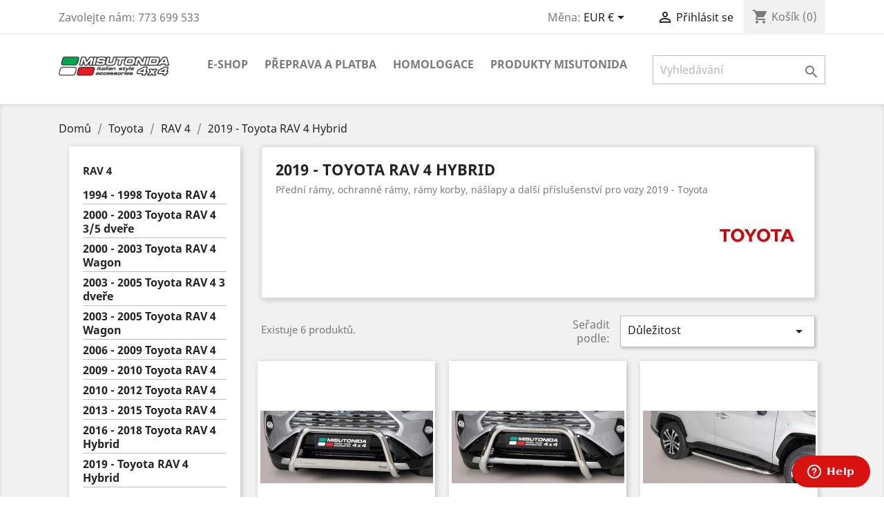

--- FILE ---
content_type: text/html; charset=utf-8
request_url: https://www.misutonida-shop.cz/2019-toyota-rav-4-hybrid/
body_size: 29319
content:
<!doctype html>
<html lang="cs">

  <head>
    
      
  <meta charset="utf-8">


  <meta http-equiv="x-ua-compatible" content="ie=edge">



      
  <title>Misutonida přední rámy a nášlapy pro vozy 2019 - Toyota RAV 4 Hybrid</title>
  <meta name="description" content="2019 - Toyota RAV 4 Hybrid  Přední rám, ochranný rám, rám korby, nášlapy a další příslušenství Misutonida s EU homologací">
  <meta name="keywords" content="přední rám,ochranný rám,rám korby,nášlap,nášlapy,přední ochranný rám,2019 - Toyota RAV 4 Hybrid">

    
              <link rel="canonical" href="https://www.misutonida-shop.cz/2019-toyota-rav-4-hybrid/">
      
  
                  <link rel="alternate" href="https://www.misutonida-shop.cz/2019-toyota-rav-4-hybrid/" hreflang="cs-CZ">
        



  <meta name="viewport" content="width=device-width, initial-scale=1">



  <link rel="icon" type="image/vnd.microsoft.icon" href="/img/favicon.ico?1621075169">
  <link rel="shortcut icon" type="image/x-icon" href="/img/favicon.ico?1621075169">



    <link rel="stylesheet" href="https://www.misutonida-shop.cz/themes/classic/assets/cache/theme-a6e5bb124.css" type="text/css" media="all">




  

  <script type="text/javascript">
        var dm_heureka_country = "sk";
        var dm_heureka_key = "";
        var dm_heureka_position = 21;
        var prestashop = {"cart":{"products":[],"totals":{"total":{"type":"total","label":"Celkem","amount":0,"value":"0,00\u00a0\u20ac"},"total_including_tax":{"type":"total","label":"Celkem (s DPH)","amount":0,"value":"0,00\u00a0\u20ac"},"total_excluding_tax":{"type":"total","label":"Celkem (bez DPH)","amount":0,"value":"0,00\u00a0\u20ac"}},"subtotals":{"products":{"type":"products","label":"Mezisou\u010det","amount":0,"value":"0,00\u00a0\u20ac"},"discounts":null,"shipping":{"type":"shipping","label":"Doru\u010den\u00ed","amount":0,"value":"Zdarma"},"tax":{"type":"tax","label":"v\u010d. DPH","amount":0,"value":"0,00\u00a0\u20ac"}},"products_count":0,"summary_string":"0 polo\u017eek","vouchers":{"allowed":1,"added":[]},"discounts":[],"minimalPurchase":0,"minimalPurchaseRequired":""},"currency":{"name":"Euro","iso_code":"EUR","iso_code_num":"978","sign":"\u20ac"},"customer":{"lastname":null,"firstname":null,"email":null,"birthday":null,"newsletter":null,"newsletter_date_add":null,"optin":null,"website":null,"company":null,"siret":null,"ape":null,"is_logged":false,"gender":{"type":null,"name":null},"addresses":[]},"language":{"name":"\u010ce\u0161tina (Czech)","iso_code":"cs","locale":"cs-CZ","language_code":"cs-CZ","is_rtl":"0","date_format_lite":"Y-m-d","date_format_full":"Y-m-d H:i:s","id":1},"page":{"title":"","canonical":"https:\/\/www.misutonida-shop.cz\/2019-toyota-rav-4-hybrid\/","meta":{"title":"Misutonida p\u0159edn\u00ed r\u00e1my a n\u00e1\u0161lapy pro vozy 2019 - Toyota RAV 4 Hybrid","description":"2019 - Toyota RAV 4 Hybrid  P\u0159edn\u00ed r\u00e1m, ochrann\u00fd r\u00e1m, r\u00e1m korby, n\u00e1\u0161lapy a dal\u0161\u00ed p\u0159\u00edslu\u0161enstv\u00ed Misutonida s EU homologac\u00ed","keywords":"p\u0159edn\u00ed r\u00e1m,ochrann\u00fd r\u00e1m,r\u00e1m korby,n\u00e1\u0161lap,n\u00e1\u0161lapy,p\u0159edn\u00ed ochrann\u00fd r\u00e1m,2019 - Toyota RAV 4 Hybrid","robots":"index"},"page_name":"category","body_classes":{"lang-cs":true,"lang-rtl":false,"country-CZ":true,"currency-EUR":true,"layout-left-column":true,"page-category":true,"tax-display-enabled":true,"category-id-618":true,"category-2019 - Toyota RAV 4 Hybrid":true,"category-id-parent-186":true,"category-depth-level-4":true},"admin_notifications":[]},"shop":{"name":"misutonida-shop.cz","logo":"\/img\/misutonida-shop-cz-logo-15759425632.jpg","stores_icon":"\/img\/logo_stores.png","favicon":"\/img\/favicon.ico"},"urls":{"base_url":"https:\/\/www.misutonida-shop.cz\/","current_url":"https:\/\/www.misutonida-shop.cz\/2019-toyota-rav-4-hybrid\/","shop_domain_url":"https:\/\/www.misutonida-shop.cz","img_ps_url":"https:\/\/www.misutonida-shop.cz\/img\/","img_cat_url":"https:\/\/www.misutonida-shop.cz\/img\/c\/","img_lang_url":"https:\/\/www.misutonida-shop.cz\/img\/l\/","img_prod_url":"https:\/\/www.misutonida-shop.cz\/img\/p\/","img_manu_url":"https:\/\/www.misutonida-shop.cz\/img\/m\/","img_sup_url":"https:\/\/www.misutonida-shop.cz\/img\/su\/","img_ship_url":"https:\/\/www.misutonida-shop.cz\/img\/s\/","img_store_url":"https:\/\/www.misutonida-shop.cz\/img\/st\/","img_col_url":"https:\/\/www.misutonida-shop.cz\/img\/co\/","img_url":"https:\/\/www.misutonida-shop.cz\/themes\/classic\/assets\/img\/","css_url":"https:\/\/www.misutonida-shop.cz\/themes\/classic\/assets\/css\/","js_url":"https:\/\/www.misutonida-shop.cz\/themes\/classic\/assets\/js\/","pic_url":"https:\/\/www.misutonida-shop.cz\/upload\/","pages":{"address":"https:\/\/www.misutonida-shop.cz\/adresa","addresses":"https:\/\/www.misutonida-shop.cz\/adresy","authentication":"https:\/\/www.misutonida-shop.cz\/p\u0159ihl\u00e1sit","cart":"https:\/\/www.misutonida-shop.cz\/kosik","category":"https:\/\/www.misutonida-shop.cz\/index.php?controller=category","cms":"https:\/\/www.misutonida-shop.cz\/index.php?controller=cms","contact":"https:\/\/www.misutonida-shop.cz\/napiste-nam","discount":"https:\/\/www.misutonida-shop.cz\/sleva","guest_tracking":"https:\/\/www.misutonida-shop.cz\/sledovani-objednavky-navstevnika","history":"https:\/\/www.misutonida-shop.cz\/historie-objednavek","identity":"https:\/\/www.misutonida-shop.cz\/osobni-udaje","index":"https:\/\/www.misutonida-shop.cz\/","my_account":"https:\/\/www.misutonida-shop.cz\/muj-ucet","order_confirmation":"https:\/\/www.misutonida-shop.cz\/potvrzeni-objednavky","order_detail":"https:\/\/www.misutonida-shop.cz\/index.php?controller=order-detail","order_follow":"https:\/\/www.misutonida-shop.cz\/sledovani-objednavky","order":"https:\/\/www.misutonida-shop.cz\/objednavka","order_return":"https:\/\/www.misutonida-shop.cz\/index.php?controller=order-return","order_slip":"https:\/\/www.misutonida-shop.cz\/dobropis","pagenotfound":"https:\/\/www.misutonida-shop.cz\/stranka-nenalezena","password":"https:\/\/www.misutonida-shop.cz\/obnova-hesla","pdf_invoice":"https:\/\/www.misutonida-shop.cz\/index.php?controller=pdf-invoice","pdf_order_return":"https:\/\/www.misutonida-shop.cz\/index.php?controller=pdf-order-return","pdf_order_slip":"https:\/\/www.misutonida-shop.cz\/index.php?controller=pdf-order-slip","prices_drop":"https:\/\/www.misutonida-shop.cz\/slevy","product":"https:\/\/www.misutonida-shop.cz\/index.php?controller=product","search":"https:\/\/www.misutonida-shop.cz\/vyhledavani","sitemap":"https:\/\/www.misutonida-shop.cz\/mapa str\u00e1nek","stores":"https:\/\/www.misutonida-shop.cz\/prodejny","supplier":"https:\/\/www.misutonida-shop.cz\/dodavatele","register":"https:\/\/www.misutonida-shop.cz\/p\u0159ihl\u00e1sit?create_account=1","order_login":"https:\/\/www.misutonida-shop.cz\/objednavka?login=1"},"alternative_langs":{"cs-CZ":"https:\/\/www.misutonida-shop.cz\/2019-toyota-rav-4-hybrid\/"},"theme_assets":"\/themes\/classic\/assets\/","actions":{"logout":"https:\/\/www.misutonida-shop.cz\/?mylogout="},"no_picture_image":{"bySize":{"small_default":{"url":"https:\/\/www.misutonida-shop.cz\/img\/p\/cs-default-small_default.jpg","width":98,"height":98},"cart_default":{"url":"https:\/\/www.misutonida-shop.cz\/img\/p\/cs-default-cart_default.jpg","width":125,"height":125},"home_default":{"url":"https:\/\/www.misutonida-shop.cz\/img\/p\/cs-default-home_default.jpg","width":250,"height":250},"medium_default":{"url":"https:\/\/www.misutonida-shop.cz\/img\/p\/cs-default-medium_default.jpg","width":452,"height":452},"large_default":{"url":"https:\/\/www.misutonida-shop.cz\/img\/p\/cs-default-large_default.jpg","width":800,"height":800}},"small":{"url":"https:\/\/www.misutonida-shop.cz\/img\/p\/cs-default-small_default.jpg","width":98,"height":98},"medium":{"url":"https:\/\/www.misutonida-shop.cz\/img\/p\/cs-default-home_default.jpg","width":250,"height":250},"large":{"url":"https:\/\/www.misutonida-shop.cz\/img\/p\/cs-default-large_default.jpg","width":800,"height":800},"legend":""}},"configuration":{"display_taxes_label":true,"display_prices_tax_incl":true,"is_catalog":false,"show_prices":true,"opt_in":{"partner":false},"quantity_discount":{"type":"discount","label":"Sleva"},"voucher_enabled":1,"return_enabled":0},"field_required":[],"breadcrumb":{"links":[{"title":"Dom\u016f","url":"https:\/\/www.misutonida-shop.cz\/"},{"title":"Toyota","url":"https:\/\/www.misutonida-shop.cz\/toyota\/"},{"title":"RAV 4","url":"https:\/\/www.misutonida-shop.cz\/rav-4\/"},{"title":"2019 - Toyota RAV 4 Hybrid","url":"https:\/\/www.misutonida-shop.cz\/2019-toyota-rav-4-hybrid\/"}],"count":4},"link":{"protocol_link":"https:\/\/","protocol_content":"https:\/\/"},"time":1768393152,"static_token":"1370a9aa32d97e37ed19871e3044125d","token":"905b77f912472c4c8e3b160ab6ed4176"};
        var psemailsubscription_subscription = "https:\/\/www.misutonida-shop.cz\/module\/ps_emailsubscription\/subscription";
        var psr_icon_color = "#F19D76";
      </script>



    <script async src="https://www.googletagmanager.com/gtag/js?id=G-860QQ1QTP1"></script>
  <script>
    window.dataLayer = window.dataLayer || [];
    function gtag(){dataLayer.push(arguments);}
    gtag('js', new Date());
    gtag(
      'config',
      'G-860QQ1QTP1',
      {
        'debug_mode':false
                              }
    );
  </script>

 

	




    
  </head>

  <body id="category" class="lang-cs country-cz currency-eur layout-left-column page-category tax-display-enabled category-id-618 category-2019-toyota-rav-4-hybrid category-id-parent-186 category-depth-level-4">

    
      
    

    <main>
      
              

      <header id="header">
        
          
  <div class="header-banner">
    
  </div>

 

  <nav class="header-nav">
    <div class="container">
      <div class="row">
        <div class="hidden-sm-down">
          <div class="col-md-5 col-xs-12">
            <div id="_desktop_contact_link">
  <div id="contact-link">
                Zavolejte nám: <span>773 699 533</span>
      </div>
</div>

          </div>
          <div class="col-md-7 right-nav">
              <div id="_desktop_currency_selector">
  <div class="currency-selector dropdown js-dropdown">
    <span id="currency-selector-label">Měna:</span>
    <button data-target="#" data-toggle="dropdown" class="hidden-sm-down btn-unstyle" aria-haspopup="true" aria-expanded="false" aria-label="Rozevírací nabídka měny">
      <span class="expand-more _gray-darker">EUR €</span>
      <i class="material-icons expand-more">&#xE5C5;</i>
    </button>
    <ul class="dropdown-menu hidden-sm-down" aria-labelledby="currency-selector-label">
              <li >
          <a title="Czech Koruna" rel="nofollow" href="https://www.misutonida-shop.cz/2019-toyota-rav-4-hybrid/?SubmitCurrency=1&amp;id_currency=1" class="dropdown-item">CZK Kč</a>
        </li>
              <li  class="current" >
          <a title="Euro" rel="nofollow" href="https://www.misutonida-shop.cz/2019-toyota-rav-4-hybrid/?SubmitCurrency=1&amp;id_currency=2" class="dropdown-item">EUR €</a>
        </li>
          </ul>
    <select class="link hidden-md-up" aria-labelledby="currency-selector-label">
              <option value="https://www.misutonida-shop.cz/2019-toyota-rav-4-hybrid/?SubmitCurrency=1&amp;id_currency=1">CZK Kč</option>
              <option value="https://www.misutonida-shop.cz/2019-toyota-rav-4-hybrid/?SubmitCurrency=1&amp;id_currency=2" selected="selected">EUR €</option>
          </select>
  </div>
</div>
<div id="_desktop_user_info">
  <div class="user-info">
          <a
        href="https://www.misutonida-shop.cz/muj-ucet"
        title="Přihlášení k vašemu zákaznickému účtu"
        rel="nofollow"
      >
        <i class="material-icons">&#xE7FF;</i>
        <span class="hidden-sm-down">Přihlásit se</span>
      </a>
      </div>
</div>
<div id="_desktop_cart">
  <div class="blockcart cart-preview inactive" data-refresh-url="//www.misutonida-shop.cz/module/ps_shoppingcart/ajax">
    <div class="header">
              <i class="material-icons shopping-cart">shopping_cart</i>
        <span class="hidden-sm-down">Košík</span>
        <span class="cart-products-count">(0)</span>
          </div>
  </div>
</div>

          </div>
        </div>
        <div class="hidden-md-up text-sm-center mobile">
          <div class="float-xs-left" id="menu-icon">
            <i class="material-icons d-inline">&#xE5D2;</i>
          </div>
          <div class="float-xs-right" id="_mobile_cart"></div>
          <div class="float-xs-right" id="_mobile_user_info"></div>
          <div class="top-logo" id="_mobile_logo"></div>
          <div class="clearfix"></div>
        </div>
      </div>
    </div>
  </nav>



  <div class="header-top">
    <div class="container">
       <div class="row">
        <div class="col-md-2 hidden-sm-down" id="_desktop_logo">
                            <a href="https://www.misutonida-shop.cz/">
                  <img class="logo img-responsive" src="/img/misutonida-shop-cz-logo-15759425632.jpg" alt="misutonida-shop.cz">
                </a>
                    </div>
        <div class="col-md-10 col-sm-12 position-static">
          

<div class="menu js-top-menu position-static hidden-sm-down" id="_desktop_top_menu">
    
          <ul class="top-menu" id="top-menu" data-depth="0">
                    <li class="category" id="category-2">
                          <a
                class="dropdown-item"
                href="https://www.misutonida-shop.cz/" data-depth="0"
                              >
                                                                      <span class="float-xs-right hidden-md-up">
                    <span data-target="#top_sub_menu_16103" data-toggle="collapse" class="navbar-toggler collapse-icons">
                      <i class="material-icons add">&#xE313;</i>
                      <i class="material-icons remove">&#xE316;</i>
                    </span>
                  </span>
                                E-shop
              </a>
                            <div  class="popover sub-menu js-sub-menu collapse" id="top_sub_menu_16103">
                
          <ul class="top-menu"  data-depth="1">
                    <li class="category" id="category-5">
                          <a
                class="dropdown-item dropdown-submenu"
                href="https://www.misutonida-shop.cz/audi/" data-depth="1"
                              >
                                                                      <span class="float-xs-right hidden-md-up">
                    <span data-target="#top_sub_menu_2490" data-toggle="collapse" class="navbar-toggler collapse-icons">
                      <i class="material-icons add">&#xE313;</i>
                      <i class="material-icons remove">&#xE316;</i>
                    </span>
                  </span>
                                Audi
              </a>
                            <div  class="collapse" id="top_sub_menu_2490">
                
          <ul class="top-menu"  data-depth="2">
                    <li class="category" id="category-35">
                          <a
                class="dropdown-item"
                href="https://www.misutonida-shop.cz/q3/" data-depth="2"
                              >
                                Q3
              </a>
                          </li>
                    <li class="category" id="category-36">
                          <a
                class="dropdown-item"
                href="https://www.misutonida-shop.cz/q5/" data-depth="2"
                              >
                                                                      <span class="float-xs-right hidden-md-up">
                    <span data-target="#top_sub_menu_40019" data-toggle="collapse" class="navbar-toggler collapse-icons">
                      <i class="material-icons add">&#xE313;</i>
                      <i class="material-icons remove">&#xE316;</i>
                    </span>
                  </span>
                                Q5
              </a>
                            <div  class="collapse" id="top_sub_menu_40019">
                
          <ul class="top-menu"  data-depth="3">
                    <li class="category" id="category-231">
                          <a
                class="dropdown-item"
                href="https://www.misutonida-shop.cz/audi-q5-2008-2015/" data-depth="3"
                              >
                                Audi Q5 2008-2015
              </a>
                          </li>
              </ul>
    
              </div>
                          </li>
                    <li class="category" id="category-223">
                          <a
                class="dropdown-item"
                href="https://www.misutonida-shop.cz/q7/" data-depth="2"
                              >
                                                                      <span class="float-xs-right hidden-md-up">
                    <span data-target="#top_sub_menu_40363" data-toggle="collapse" class="navbar-toggler collapse-icons">
                      <i class="material-icons add">&#xE313;</i>
                      <i class="material-icons remove">&#xE316;</i>
                    </span>
                  </span>
                                Q7
              </a>
                            <div  class="collapse" id="top_sub_menu_40363">
                
          <ul class="top-menu"  data-depth="3">
                    <li class="category" id="category-232">
                          <a
                class="dropdown-item"
                href="https://www.misutonida-shop.cz/audi-q7-2006-2015/" data-depth="3"
                              >
                                Audi Q7 2006-2015
              </a>
                          </li>
              </ul>
    
              </div>
                          </li>
              </ul>
    
              </div>
                          </li>
                    <li class="category" id="category-6">
                          <a
                class="dropdown-item dropdown-submenu"
                href="https://www.misutonida-shop.cz/bmw/" data-depth="1"
                              >
                                                                      <span class="float-xs-right hidden-md-up">
                    <span data-target="#top_sub_menu_5449" data-toggle="collapse" class="navbar-toggler collapse-icons">
                      <i class="material-icons add">&#xE313;</i>
                      <i class="material-icons remove">&#xE316;</i>
                    </span>
                  </span>
                                BMW
              </a>
                            <div  class="collapse" id="top_sub_menu_5449">
                
          <ul class="top-menu"  data-depth="2">
                    <li class="category" id="category-37">
                          <a
                class="dropdown-item"
                href="https://www.misutonida-shop.cz/x3/" data-depth="2"
                              >
                                                                      <span class="float-xs-right hidden-md-up">
                    <span data-target="#top_sub_menu_86082" data-toggle="collapse" class="navbar-toggler collapse-icons">
                      <i class="material-icons add">&#xE313;</i>
                      <i class="material-icons remove">&#xE316;</i>
                    </span>
                  </span>
                                X3
              </a>
                            <div  class="collapse" id="top_sub_menu_86082">
                
          <ul class="top-menu"  data-depth="3">
                    <li class="category" id="category-233">
                          <a
                class="dropdown-item"
                href="https://www.misutonida-shop.cz/bmw-x3-2003-2005/" data-depth="3"
                              >
                                Bmw X3 2003-2005
              </a>
                          </li>
              </ul>
    
              </div>
                          </li>
                    <li class="category" id="category-38">
                          <a
                class="dropdown-item"
                href="https://www.misutonida-shop.cz/x5/" data-depth="2"
                              >
                                X5
              </a>
                          </li>
                    <li class="category" id="category-39">
                          <a
                class="dropdown-item"
                href="https://www.misutonida-shop.cz/x6/" data-depth="2"
                              >
                                X6
              </a>
                          </li>
              </ul>
    
              </div>
                          </li>
                    <li class="category" id="category-7">
                          <a
                class="dropdown-item dropdown-submenu"
                href="https://www.misutonida-shop.cz/citroen/" data-depth="1"
                              >
                                                                      <span class="float-xs-right hidden-md-up">
                    <span data-target="#top_sub_menu_73502" data-toggle="collapse" class="navbar-toggler collapse-icons">
                      <i class="material-icons add">&#xE313;</i>
                      <i class="material-icons remove">&#xE316;</i>
                    </span>
                  </span>
                                Citroen
              </a>
                            <div  class="collapse" id="top_sub_menu_73502">
                
          <ul class="top-menu"  data-depth="2">
                    <li class="category" id="category-40">
                          <a
                class="dropdown-item"
                href="https://www.misutonida-shop.cz/berlingo/" data-depth="2"
                              >
                                                                      <span class="float-xs-right hidden-md-up">
                    <span data-target="#top_sub_menu_56657" data-toggle="collapse" class="navbar-toggler collapse-icons">
                      <i class="material-icons add">&#xE313;</i>
                      <i class="material-icons remove">&#xE316;</i>
                    </span>
                  </span>
                                Berlingo
              </a>
                            <div  class="collapse" id="top_sub_menu_56657">
                
          <ul class="top-menu"  data-depth="3">
                    <li class="category" id="category-236">
                          <a
                class="dropdown-item"
                href="https://www.misutonida-shop.cz/citroen-berlingo-2008-2014/" data-depth="3"
                              >
                                Citroen Berlingo 2008 - 2014
              </a>
                          </li>
                    <li class="category" id="category-237">
                          <a
                class="dropdown-item"
                href="https://www.misutonida-shop.cz/citroen-berlingo-2015-2017/" data-depth="3"
                              >
                                Citroen Berlingo 2015 - 2017
              </a>
                          </li>
                    <li class="category" id="category-238">
                          <a
                class="dropdown-item"
                href="https://www.misutonida-shop.cz/citroen-berlingo-mwb-2018-/" data-depth="3"
                              >
                                Citroen Berlingo MWB 2018 -
              </a>
                          </li>
              </ul>
    
              </div>
                          </li>
                    <li class="category" id="category-41">
                          <a
                class="dropdown-item"
                href="https://www.misutonida-shop.cz/c-crosser/" data-depth="2"
                              >
                                                                      <span class="float-xs-right hidden-md-up">
                    <span data-target="#top_sub_menu_37109" data-toggle="collapse" class="navbar-toggler collapse-icons">
                      <i class="material-icons add">&#xE313;</i>
                      <i class="material-icons remove">&#xE316;</i>
                    </span>
                  </span>
                                C-Crosser
              </a>
                            <div  class="collapse" id="top_sub_menu_37109">
                
          <ul class="top-menu"  data-depth="3">
                    <li class="category" id="category-243">
                          <a
                class="dropdown-item"
                href="https://www.misutonida-shop.cz/citroen-c-crosser-2008-2012/" data-depth="3"
                              >
                                Citroen C-Crosser 2008-2012
              </a>
                          </li>
              </ul>
    
              </div>
                          </li>
                    <li class="category" id="category-42">
                          <a
                class="dropdown-item"
                href="https://www.misutonida-shop.cz/c-elysee/" data-depth="2"
                              >
                                C-Elysee
              </a>
                          </li>
                    <li class="category" id="category-43">
                          <a
                class="dropdown-item"
                href="https://www.misutonida-shop.cz/c2/" data-depth="2"
                              >
                                C2
              </a>
                          </li>
                    <li class="category" id="category-44">
                          <a
                class="dropdown-item"
                href="https://www.misutonida-shop.cz/c3-hatchback-5-door/" data-depth="2"
                              >
                                C3 Hatchback 5 dveře
              </a>
                          </li>
                    <li class="category" id="category-45">
                          <a
                class="dropdown-item"
                href="https://www.misutonida-shop.cz/c4/" data-depth="2"
                              >
                                                                      <span class="float-xs-right hidden-md-up">
                    <span data-target="#top_sub_menu_91" data-toggle="collapse" class="navbar-toggler collapse-icons">
                      <i class="material-icons add">&#xE313;</i>
                      <i class="material-icons remove">&#xE316;</i>
                    </span>
                  </span>
                                C4
              </a>
                            <div  class="collapse" id="top_sub_menu_91">
                
          <ul class="top-menu"  data-depth="3">
                    <li class="category" id="category-245">
                          <a
                class="dropdown-item"
                href="https://www.misutonida-shop.cz/citroen-c4-cactus-2015-2017/" data-depth="3"
                              >
                                Citroen C4 Cactus 2015-2017
              </a>
                          </li>
              </ul>
    
              </div>
                          </li>
                    <li class="category" id="category-124">
                          <a
                class="dropdown-item"
                href="https://www.misutonida-shop.cz/nemo/" data-depth="2"
                              >
                                                                      <span class="float-xs-right hidden-md-up">
                    <span data-target="#top_sub_menu_2005" data-toggle="collapse" class="navbar-toggler collapse-icons">
                      <i class="material-icons add">&#xE313;</i>
                      <i class="material-icons remove">&#xE316;</i>
                    </span>
                  </span>
                                Nemo
              </a>
                            <div  class="collapse" id="top_sub_menu_2005">
                
          <ul class="top-menu"  data-depth="3">
                    <li class="category" id="category-244">
                          <a
                class="dropdown-item"
                href="https://www.misutonida-shop.cz/citroen-nemo-2007-2013/" data-depth="3"
                              >
                                Citroen Nemo 2007/2013
              </a>
                          </li>
              </ul>
    
              </div>
                          </li>
                    <li class="category" id="category-125">
                          <a
                class="dropdown-item"
                href="https://www.misutonida-shop.cz/jumper/" data-depth="2"
                              >
                                                                      <span class="float-xs-right hidden-md-up">
                    <span data-target="#top_sub_menu_87609" data-toggle="collapse" class="navbar-toggler collapse-icons">
                      <i class="material-icons add">&#xE313;</i>
                      <i class="material-icons remove">&#xE316;</i>
                    </span>
                  </span>
                                Jumper
              </a>
                            <div  class="collapse" id="top_sub_menu_87609">
                
          <ul class="top-menu"  data-depth="3">
                    <li class="category" id="category-239">
                          <a
                class="dropdown-item"
                href="https://www.misutonida-shop.cz/citroen-jumper-mwb-swb-2006-2013/" data-depth="3"
                              >
                                Citroen Jumper MWB - SWB 2006 - 2013
              </a>
                          </li>
                    <li class="category" id="category-240">
                          <a
                class="dropdown-item"
                href="https://www.misutonida-shop.cz/citroen-jumper-swb-mwb-lwb-2014-/" data-depth="3"
                              >
                                Citroen Jumper SWB - MWB - LWB 2014-
              </a>
                          </li>
              </ul>
    
              </div>
                          </li>
                    <li class="category" id="category-126">
                          <a
                class="dropdown-item"
                href="https://www.misutonida-shop.cz/jumpy-space-tourer/" data-depth="2"
                              >
                                                                      <span class="float-xs-right hidden-md-up">
                    <span data-target="#top_sub_menu_24195" data-toggle="collapse" class="navbar-toggler collapse-icons">
                      <i class="material-icons add">&#xE313;</i>
                      <i class="material-icons remove">&#xE316;</i>
                    </span>
                  </span>
                                Jumpy Space Tourer
              </a>
                            <div  class="collapse" id="top_sub_menu_24195">
                
          <ul class="top-menu"  data-depth="3">
                    <li class="category" id="category-241">
                          <a
                class="dropdown-item"
                href="https://www.misutonida-shop.cz/citroen-jumpy-swb-lwb-2006-2015/" data-depth="3"
                              >
                                Citroen Jumpy SWB/LWB 2006 - 2015
              </a>
                          </li>
                    <li class="category" id="category-242">
                          <a
                class="dropdown-item"
                href="https://www.misutonida-shop.cz/citroen-jumpy-mwb-lwb-2016-/" data-depth="3"
                              >
                                Citroen Jumpy MWB/LWB 2016 -
              </a>
                          </li>
                    <li class="category" id="category-248">
                          <a
                class="dropdown-item"
                href="https://www.misutonida-shop.cz/jumpy-space-tourer-mwb-lwb-2016-/" data-depth="3"
                              >
                                Jumpy Space Tourer MWB/LWB 2016 -
              </a>
                          </li>
              </ul>
    
              </div>
                          </li>
                    <li class="category" id="category-246">
                          <a
                class="dropdown-item"
                href="https://www.misutonida-shop.cz/c5-aircross/" data-depth="2"
                              >
                                                                      <span class="float-xs-right hidden-md-up">
                    <span data-target="#top_sub_menu_52877" data-toggle="collapse" class="navbar-toggler collapse-icons">
                      <i class="material-icons add">&#xE313;</i>
                      <i class="material-icons remove">&#xE316;</i>
                    </span>
                  </span>
                                C5 Aircross
              </a>
                            <div  class="collapse" id="top_sub_menu_52877">
                
          <ul class="top-menu"  data-depth="3">
                    <li class="category" id="category-247">
                          <a
                class="dropdown-item"
                href="https://www.misutonida-shop.cz/citroen-c5-aircross-2019-/" data-depth="3"
                              >
                                Citroen C5 Aircross 2019-
              </a>
                          </li>
              </ul>
    
              </div>
                          </li>
              </ul>
    
              </div>
                          </li>
                    <li class="category" id="category-8">
                          <a
                class="dropdown-item dropdown-submenu"
                href="https://www.misutonida-shop.cz/dodge/" data-depth="1"
                              >
                                                                      <span class="float-xs-right hidden-md-up">
                    <span data-target="#top_sub_menu_36029" data-toggle="collapse" class="navbar-toggler collapse-icons">
                      <i class="material-icons add">&#xE313;</i>
                      <i class="material-icons remove">&#xE316;</i>
                    </span>
                  </span>
                                Dodge
              </a>
                            <div  class="collapse" id="top_sub_menu_36029">
                
          <ul class="top-menu"  data-depth="2">
                    <li class="category" id="category-196">
                          <a
                class="dropdown-item"
                href="https://www.misutonida-shop.cz/nitro/" data-depth="2"
                              >
                                                                      <span class="float-xs-right hidden-md-up">
                    <span data-target="#top_sub_menu_2747" data-toggle="collapse" class="navbar-toggler collapse-icons">
                      <i class="material-icons add">&#xE313;</i>
                      <i class="material-icons remove">&#xE316;</i>
                    </span>
                  </span>
                                Nitro
              </a>
                            <div  class="collapse" id="top_sub_menu_2747">
                
          <ul class="top-menu"  data-depth="3">
                    <li class="category" id="category-264">
                          <a
                class="dropdown-item"
                href="https://www.misutonida-shop.cz/dodge-nitro-2006-2011/" data-depth="3"
                              >
                                Dodge Nitro 2006/2011
              </a>
                          </li>
              </ul>
    
              </div>
                          </li>
              </ul>
    
              </div>
                          </li>
                    <li class="category" id="category-9">
                          <a
                class="dropdown-item dropdown-submenu"
                href="https://www.misutonida-shop.cz/fiat/" data-depth="1"
                              >
                                                                      <span class="float-xs-right hidden-md-up">
                    <span data-target="#top_sub_menu_83389" data-toggle="collapse" class="navbar-toggler collapse-icons">
                      <i class="material-icons add">&#xE313;</i>
                      <i class="material-icons remove">&#xE316;</i>
                    </span>
                  </span>
                                Fiat
              </a>
                            <div  class="collapse" id="top_sub_menu_83389">
                
          <ul class="top-menu"  data-depth="2">
                    <li class="category" id="category-46">
                          <a
                class="dropdown-item"
                href="https://www.misutonida-shop.cz/ducato/" data-depth="2"
                              >
                                                                      <span class="float-xs-right hidden-md-up">
                    <span data-target="#top_sub_menu_49539" data-toggle="collapse" class="navbar-toggler collapse-icons">
                      <i class="material-icons add">&#xE313;</i>
                      <i class="material-icons remove">&#xE316;</i>
                    </span>
                  </span>
                                Ducato
              </a>
                            <div  class="collapse" id="top_sub_menu_49539">
                
          <ul class="top-menu"  data-depth="3">
                    <li class="category" id="category-270">
                          <a
                class="dropdown-item"
                href="https://www.misutonida-shop.cz/fiat-ducato-swb-mwb-2006-2013/" data-depth="3"
                              >
                                Fiat Ducato SWB - MWB 2006 - 2013
              </a>
                          </li>
                    <li class="category" id="category-271">
                          <a
                class="dropdown-item"
                href="https://www.misutonida-shop.cz/fiat-ducato-swb-mwb-lwb-2014-/" data-depth="3"
                              >
                                Fiat Ducato SWB - MWB - LWB 2014 -
              </a>
                          </li>
              </ul>
    
              </div>
                          </li>
                    <li class="category" id="category-47">
                          <a
                class="dropdown-item"
                href="https://www.misutonida-shop.cz/fullback/" data-depth="2"
                              >
                                                                      <span class="float-xs-right hidden-md-up">
                    <span data-target="#top_sub_menu_96415" data-toggle="collapse" class="navbar-toggler collapse-icons">
                      <i class="material-icons add">&#xE313;</i>
                      <i class="material-icons remove">&#xE316;</i>
                    </span>
                  </span>
                                Fullback
              </a>
                            <div  class="collapse" id="top_sub_menu_96415">
                
          <ul class="top-menu"  data-depth="3">
                    <li class="category" id="category-283">
                          <a
                class="dropdown-item"
                href="https://www.misutonida-shop.cz/fiat-fullback-2016-/" data-depth="3"
                              >
                                Fiat Fullback 2016-
              </a>
                          </li>
              </ul>
    
              </div>
                          </li>
                    <li class="category" id="category-134">
                          <a
                class="dropdown-item"
                href="https://www.misutonida-shop.cz/500-x/" data-depth="2"
                              >
                                                                      <span class="float-xs-right hidden-md-up">
                    <span data-target="#top_sub_menu_85636" data-toggle="collapse" class="navbar-toggler collapse-icons">
                      <i class="material-icons add">&#xE313;</i>
                      <i class="material-icons remove">&#xE316;</i>
                    </span>
                  </span>
                                500 X
              </a>
                            <div  class="collapse" id="top_sub_menu_85636">
                
          <ul class="top-menu"  data-depth="3">
                    <li class="category" id="category-282">
                          <a
                class="dropdown-item"
                href="https://www.misutonida-shop.cz/fiat-500-x-2015-2018/" data-depth="3"
                              >
                                Fiat 500 X 2015/2018
              </a>
                          </li>
              </ul>
    
              </div>
                          </li>
                    <li class="category" id="category-135">
                          <a
                class="dropdown-item"
                href="https://www.misutonida-shop.cz/doblo/" data-depth="2"
                              >
                                                                      <span class="float-xs-right hidden-md-up">
                    <span data-target="#top_sub_menu_76064" data-toggle="collapse" class="navbar-toggler collapse-icons">
                      <i class="material-icons add">&#xE313;</i>
                      <i class="material-icons remove">&#xE316;</i>
                    </span>
                  </span>
                                Doblo
              </a>
                            <div  class="collapse" id="top_sub_menu_76064">
                
          <ul class="top-menu"  data-depth="3">
                    <li class="category" id="category-268">
                          <a
                class="dropdown-item"
                href="https://www.misutonida-shop.cz/fiat-doblo-2010-2015/" data-depth="3"
                              >
                                Fiat Doblo 2010 - 2015
              </a>
                          </li>
                    <li class="category" id="category-269">
                          <a
                class="dropdown-item"
                href="https://www.misutonida-shop.cz/fiat-doblo-2015-/" data-depth="3"
                              >
                                Fiat Doblo 2015 -
              </a>
                          </li>
              </ul>
    
              </div>
                          </li>
                    <li class="category" id="category-136">
                          <a
                class="dropdown-item"
                href="https://www.misutonida-shop.cz/fiorino/" data-depth="2"
                              >
                                                                      <span class="float-xs-right hidden-md-up">
                    <span data-target="#top_sub_menu_61303" data-toggle="collapse" class="navbar-toggler collapse-icons">
                      <i class="material-icons add">&#xE313;</i>
                      <i class="material-icons remove">&#xE316;</i>
                    </span>
                  </span>
                                Fiorino
              </a>
                            <div  class="collapse" id="top_sub_menu_61303">
                
          <ul class="top-menu"  data-depth="3">
                    <li class="category" id="category-278">
                          <a
                class="dropdown-item"
                href="https://www.misutonida-shop.cz/fiat-fiorino-2008-2014/" data-depth="3"
                              >
                                Fiat Fiorino 2008/2014
              </a>
                          </li>
              </ul>
    
              </div>
                          </li>
                    <li class="category" id="category-137">
                          <a
                class="dropdown-item"
                href="https://www.misutonida-shop.cz/freemont/" data-depth="2"
                              >
                                                                      <span class="float-xs-right hidden-md-up">
                    <span data-target="#top_sub_menu_66134" data-toggle="collapse" class="navbar-toggler collapse-icons">
                      <i class="material-icons add">&#xE313;</i>
                      <i class="material-icons remove">&#xE316;</i>
                    </span>
                  </span>
                                Freemont
              </a>
                            <div  class="collapse" id="top_sub_menu_66134">
                
          <ul class="top-menu"  data-depth="3">
                    <li class="category" id="category-279">
                          <a
                class="dropdown-item"
                href="https://www.misutonida-shop.cz/fiat-freemont-2011-2015/" data-depth="3"
                              >
                                Fiat Freemont 2011/2015
              </a>
                          </li>
              </ul>
    
              </div>
                          </li>
                    <li class="category" id="category-138">
                          <a
                class="dropdown-item"
                href="https://www.misutonida-shop.cz/scudo/" data-depth="2"
                              >
                                                                      <span class="float-xs-right hidden-md-up">
                    <span data-target="#top_sub_menu_47035" data-toggle="collapse" class="navbar-toggler collapse-icons">
                      <i class="material-icons add">&#xE313;</i>
                      <i class="material-icons remove">&#xE316;</i>
                    </span>
                  </span>
                                Scudo
              </a>
                            <div  class="collapse" id="top_sub_menu_47035">
                
          <ul class="top-menu"  data-depth="3">
                    <li class="category" id="category-280">
                          <a
                class="dropdown-item"
                href="https://www.misutonida-shop.cz/fiat-scudo-2007-2016/" data-depth="3"
                              >
                                Fiat Scudo 2007/2016
              </a>
                          </li>
                    <li class="category" id="category-682">
                          <a
                class="dropdown-item"
                href="https://www.misutonida-shop.cz/fiat-scudo-2022-/" data-depth="3"
                              >
                                Fiat Scudo 2022-
              </a>
                          </li>
              </ul>
    
              </div>
                          </li>
                    <li class="category" id="category-139">
                          <a
                class="dropdown-item"
                href="https://www.misutonida-shop.cz/panda/" data-depth="2"
                              >
                                                                      <span class="float-xs-right hidden-md-up">
                    <span data-target="#top_sub_menu_87996" data-toggle="collapse" class="navbar-toggler collapse-icons">
                      <i class="material-icons add">&#xE313;</i>
                      <i class="material-icons remove">&#xE316;</i>
                    </span>
                  </span>
                                Panda
              </a>
                            <div  class="collapse" id="top_sub_menu_87996">
                
          <ul class="top-menu"  data-depth="3">
                    <li class="category" id="category-274">
                          <a
                class="dropdown-item"
                href="https://www.misutonida-shop.cz/fiat-panda-4x4-2005-2012-no-cross/" data-depth="3"
                              >
                                Fiat Panda 4x4 2005/2012 (No Cross)
              </a>
                          </li>
                    <li class="category" id="category-275">
                          <a
                class="dropdown-item"
                href="https://www.misutonida-shop.cz/fiat-panda-4x4-2013-no-cross/" data-depth="3"
                              >
                                Fiat Panda 4x4 2013- (No Cross)
              </a>
                          </li>
              </ul>
    
              </div>
                          </li>
                    <li class="category" id="category-140">
                          <a
                class="dropdown-item"
                href="https://www.misutonida-shop.cz/talento/" data-depth="2"
                              >
                                                                      <span class="float-xs-right hidden-md-up">
                    <span data-target="#top_sub_menu_50678" data-toggle="collapse" class="navbar-toggler collapse-icons">
                      <i class="material-icons add">&#xE313;</i>
                      <i class="material-icons remove">&#xE316;</i>
                    </span>
                  </span>
                                Talento
              </a>
                            <div  class="collapse" id="top_sub_menu_50678">
                
          <ul class="top-menu"  data-depth="3">
                    <li class="category" id="category-276">
                          <a
                class="dropdown-item"
                href="https://www.misutonida-shop.cz/fiat-talento-swb-2016-/" data-depth="3"
                              >
                                Fiat Talento SWB 2016-
              </a>
                          </li>
                    <li class="category" id="category-277">
                          <a
                class="dropdown-item"
                href="https://www.misutonida-shop.cz/fiat-talento-lwb-2016-/" data-depth="3"
                              >
                                Fiat Talento LWB 2016-
              </a>
                          </li>
              </ul>
    
              </div>
                          </li>
                    <li class="category" id="category-225">
                          <a
                class="dropdown-item"
                href="https://www.misutonida-shop.cz/sedici/" data-depth="2"
                              >
                                                                      <span class="float-xs-right hidden-md-up">
                    <span data-target="#top_sub_menu_11022" data-toggle="collapse" class="navbar-toggler collapse-icons">
                      <i class="material-icons add">&#xE313;</i>
                      <i class="material-icons remove">&#xE316;</i>
                    </span>
                  </span>
                                Sedici
              </a>
                            <div  class="collapse" id="top_sub_menu_11022">
                
          <ul class="top-menu"  data-depth="3">
                    <li class="category" id="category-281">
                          <a
                class="dropdown-item"
                href="https://www.misutonida-shop.cz/fiat-sedici-2007-2016/" data-depth="3"
                              >
                                Fiat Sedici 2007/2016
              </a>
                          </li>
              </ul>
    
              </div>
                          </li>
                    <li class="category" id="category-272">
                          <a
                class="dropdown-item"
                href="https://www.misutonida-shop.cz/ducato-camper-maxi/" data-depth="2"
                              >
                                                                      <span class="float-xs-right hidden-md-up">
                    <span data-target="#top_sub_menu_10571" data-toggle="collapse" class="navbar-toggler collapse-icons">
                      <i class="material-icons add">&#xE313;</i>
                      <i class="material-icons remove">&#xE316;</i>
                    </span>
                  </span>
                                Ducato Camper/Maxi
              </a>
                            <div  class="collapse" id="top_sub_menu_10571">
                
          <ul class="top-menu"  data-depth="3">
                    <li class="category" id="category-273">
                          <a
                class="dropdown-item"
                href="https://www.misutonida-shop.cz/fiat-ducato-campermaxi-2017-/" data-depth="3"
                              >
                                Fiat Ducato Camper/Maxi 2017 -
              </a>
                          </li>
              </ul>
    
              </div>
                          </li>
              </ul>
    
              </div>
                          </li>
                    <li class="category" id="category-10">
                          <a
                class="dropdown-item dropdown-submenu"
                href="https://www.misutonida-shop.cz/ford/" data-depth="1"
                              >
                                                                      <span class="float-xs-right hidden-md-up">
                    <span data-target="#top_sub_menu_16829" data-toggle="collapse" class="navbar-toggler collapse-icons">
                      <i class="material-icons add">&#xE313;</i>
                      <i class="material-icons remove">&#xE316;</i>
                    </span>
                  </span>
                                Ford
              </a>
                            <div  class="collapse" id="top_sub_menu_16829">
                
          <ul class="top-menu"  data-depth="2">
                    <li class="category" id="category-48">
                          <a
                class="dropdown-item"
                href="https://www.misutonida-shop.cz/c-max/" data-depth="2"
                              >
                                C-MAX
              </a>
                          </li>
                    <li class="category" id="category-49">
                          <a
                class="dropdown-item"
                href="https://www.misutonida-shop.cz/focus/" data-depth="2"
                              >
                                Focus
              </a>
                          </li>
                    <li class="category" id="category-50">
                          <a
                class="dropdown-item"
                href="https://www.misutonida-shop.cz/freestyle/" data-depth="2"
                              >
                                Freestyle
              </a>
                          </li>
                    <li class="category" id="category-51">
                          <a
                class="dropdown-item"
                href="https://www.misutonida-shop.cz/fusion/" data-depth="2"
                              >
                                Fusion
              </a>
                          </li>
                    <li class="category" id="category-52">
                          <a
                class="dropdown-item"
                href="https://www.misutonida-shop.cz/galaxy/" data-depth="2"
                              >
                                Galaxy
              </a>
                          </li>
                    <li class="category" id="category-53">
                          <a
                class="dropdown-item"
                href="https://www.misutonida-shop.cz/kuga/" data-depth="2"
                              >
                                                                      <span class="float-xs-right hidden-md-up">
                    <span data-target="#top_sub_menu_81789" data-toggle="collapse" class="navbar-toggler collapse-icons">
                      <i class="material-icons add">&#xE313;</i>
                      <i class="material-icons remove">&#xE316;</i>
                    </span>
                  </span>
                                Kuga
              </a>
                            <div  class="collapse" id="top_sub_menu_81789">
                
          <ul class="top-menu"  data-depth="3">
                    <li class="category" id="category-293">
                          <a
                class="dropdown-item"
                href="https://www.misutonida-shop.cz/ford-kuga-2008-2012/" data-depth="3"
                              >
                                Ford Kuga 2008 - 2012
              </a>
                          </li>
                    <li class="category" id="category-294">
                          <a
                class="dropdown-item"
                href="https://www.misutonida-shop.cz/ford-kuga-2013-2016/" data-depth="3"
                              >
                                Ford Kuga 2013 - 2016
              </a>
                          </li>
                    <li class="category" id="category-295">
                          <a
                class="dropdown-item"
                href="https://www.misutonida-shop.cz/ford-kuga-2017-/" data-depth="3"
                              >
                                Ford Kuga 2017-
              </a>
                          </li>
              </ul>
    
              </div>
                          </li>
                    <li class="category" id="category-54">
                          <a
                class="dropdown-item"
                href="https://www.misutonida-shop.cz/maverick/" data-depth="2"
                              >
                                Maverick
              </a>
                          </li>
                    <li class="category" id="category-55">
                          <a
                class="dropdown-item"
                href="https://www.misutonida-shop.cz/mondeo/" data-depth="2"
                              >
                                Mondeo
              </a>
                          </li>
                    <li class="category" id="category-56">
                          <a
                class="dropdown-item"
                href="https://www.misutonida-shop.cz/ranger/" data-depth="2"
                              >
                                                                      <span class="float-xs-right hidden-md-up">
                    <span data-target="#top_sub_menu_36193" data-toggle="collapse" class="navbar-toggler collapse-icons">
                      <i class="material-icons add">&#xE313;</i>
                      <i class="material-icons remove">&#xE316;</i>
                    </span>
                  </span>
                                Ranger
              </a>
                            <div  class="collapse" id="top_sub_menu_36193">
                
          <ul class="top-menu"  data-depth="3">
                    <li class="category" id="category-284">
                          <a
                class="dropdown-item"
                href="https://www.misutonida-shop.cz/2004-2006-ford-ranger-double-cab/" data-depth="3"
                              >
                                2004 - 2006 Ford Ranger Double Cab
              </a>
                          </li>
                    <li class="category" id="category-285">
                          <a
                class="dropdown-item"
                href="https://www.misutonida-shop.cz/2007-2009-ford-ranger-double-cab/" data-depth="3"
                              >
                                2007 - 2009 Ford Ranger Double Cab
              </a>
                          </li>
                    <li class="category" id="category-286">
                          <a
                class="dropdown-item"
                href="https://www.misutonida-shop.cz/2009-2011-ford-ranger-double-cab/" data-depth="3"
                              >
                                2009 - 2011 Ford Ranger Double Cab
              </a>
                          </li>
                    <li class="category" id="category-287">
                          <a
                class="dropdown-item"
                href="https://www.misutonida-shop.cz/2012-2015-ford-ranger-double-cab/" data-depth="3"
                              >
                                2012 - 2015 Ford Ranger Double Cab
              </a>
                          </li>
                    <li class="category" id="category-288">
                          <a
                class="dropdown-item"
                href="https://www.misutonida-shop.cz/2012-ford-ranger-single-cab/" data-depth="3"
                              >
                                2012 - Ford Ranger Single Cab
              </a>
                          </li>
                    <li class="category" id="category-289">
                          <a
                class="dropdown-item"
                href="https://www.misutonida-shop.cz/2016-2018-ford-ranger-double-cab/" data-depth="3"
                              >
                                2016 - 2018 Ford Ranger Double Cab
              </a>
                          </li>
                    <li class="category" id="category-290">
                          <a
                class="dropdown-item"
                href="https://www.misutonida-shop.cz/2019-ford-ranger-double-cab/" data-depth="3"
                              >
                                2019 - Ford Ranger Double Cab
              </a>
                          </li>
                    <li class="category" id="category-690">
                          <a
                class="dropdown-item"
                href="https://www.misutonida-shop.cz/2023-ranger-double-cab/" data-depth="3"
                              >
                                2023 - Ranger Double Cab
              </a>
                          </li>
              </ul>
    
              </div>
                          </li>
                    <li class="category" id="category-57">
                          <a
                class="dropdown-item"
                href="https://www.misutonida-shop.cz/s-max/" data-depth="2"
                              >
                                S-MAX
              </a>
                          </li>
                    <li class="category" id="category-58">
                          <a
                class="dropdown-item"
                href="https://www.misutonida-shop.cz/transit-connect/" data-depth="2"
                              >
                                                                      <span class="float-xs-right hidden-md-up">
                    <span data-target="#top_sub_menu_16954" data-toggle="collapse" class="navbar-toggler collapse-icons">
                      <i class="material-icons add">&#xE313;</i>
                      <i class="material-icons remove">&#xE316;</i>
                    </span>
                  </span>
                                Transit Connect
              </a>
                            <div  class="collapse" id="top_sub_menu_16954">
                
          <ul class="top-menu"  data-depth="3">
                    <li class="category" id="category-300">
                          <a
                class="dropdown-item"
                href="https://www.misutonida-shop.cz/ford-transit-connect-2014-2017/" data-depth="3"
                              >
                                Ford Transit Connect 2014/2017
              </a>
                          </li>
                    <li class="category" id="category-301">
                          <a
                class="dropdown-item"
                href="https://www.misutonida-shop.cz/ford-transit-connect-2018-tourneo/" data-depth="3"
                              >
                                Ford Transit Connect 2018- Tourneo
              </a>
                          </li>
              </ul>
    
              </div>
                          </li>
                    <li class="category" id="category-59">
                          <a
                class="dropdown-item"
                href="https://www.misutonida-shop.cz/transit-custom/" data-depth="2"
                              >
                                                                      <span class="float-xs-right hidden-md-up">
                    <span data-target="#top_sub_menu_85165" data-toggle="collapse" class="navbar-toggler collapse-icons">
                      <i class="material-icons add">&#xE313;</i>
                      <i class="material-icons remove">&#xE316;</i>
                    </span>
                  </span>
                                Transit Custom
              </a>
                            <div  class="collapse" id="top_sub_menu_85165">
                
          <ul class="top-menu"  data-depth="3">
                    <li class="category" id="category-296">
                          <a
                class="dropdown-item"
                href="https://www.misutonida-shop.cz/ford-transit-custom-lwb-l2-2013-2017/" data-depth="3"
                              >
                                Ford Transit Custom LWB - L2 2013 - 2017
              </a>
                          </li>
                    <li class="category" id="category-297">
                          <a
                class="dropdown-item"
                href="https://www.misutonida-shop.cz/ford-transit-custom-lwb-l1-2013-2017/" data-depth="3"
                              >
                                Ford Transit Custom LWB - L1 2013 - 2017
              </a>
                          </li>
                    <li class="category" id="category-298">
                          <a
                class="dropdown-item"
                href="https://www.misutonida-shop.cz/ford-transit-custom-lwb-l1-2018-tourneo/" data-depth="3"
                              >
                                Ford Transit Custom LWB - L1 2018 - Tourneo
              </a>
                          </li>
                    <li class="category" id="category-299">
                          <a
                class="dropdown-item"
                href="https://www.misutonida-shop.cz/ford-transit-custom-lwb-l2-2018-tourneo/" data-depth="3"
                              >
                                Ford Transit Custom LWB - L2 2018 - Tourneo
              </a>
                          </li>
              </ul>
    
              </div>
                          </li>
                    <li class="category" id="category-60">
                          <a
                class="dropdown-item"
                href="https://www.misutonida-shop.cz/transit-courier/" data-depth="2"
                              >
                                                                      <span class="float-xs-right hidden-md-up">
                    <span data-target="#top_sub_menu_41014" data-toggle="collapse" class="navbar-toggler collapse-icons">
                      <i class="material-icons add">&#xE313;</i>
                      <i class="material-icons remove">&#xE316;</i>
                    </span>
                  </span>
                                Transit Courier
              </a>
                            <div  class="collapse" id="top_sub_menu_41014">
                
          <ul class="top-menu"  data-depth="3">
                    <li class="category" id="category-302">
                          <a
                class="dropdown-item"
                href="https://www.misutonida-shop.cz/ford-transit-courier-2014-2017/" data-depth="3"
                              >
                                Ford Transit Courier 2014/2017
              </a>
                          </li>
                    <li class="category" id="category-303">
                          <a
                class="dropdown-item"
                href="https://www.misutonida-shop.cz/ford-transit-courier-2018-tourneo/" data-depth="3"
                              >
                                Ford Transit Courier 2018 - Tourneo
              </a>
                          </li>
              </ul>
    
              </div>
                          </li>
                    <li class="category" id="category-61">
                          <a
                class="dropdown-item"
                href="https://www.misutonida-shop.cz/transit/" data-depth="2"
                              >
                                                                      <span class="float-xs-right hidden-md-up">
                    <span data-target="#top_sub_menu_68479" data-toggle="collapse" class="navbar-toggler collapse-icons">
                      <i class="material-icons add">&#xE313;</i>
                      <i class="material-icons remove">&#xE316;</i>
                    </span>
                  </span>
                                Transit
              </a>
                            <div  class="collapse" id="top_sub_menu_68479">
                
          <ul class="top-menu"  data-depth="3">
                    <li class="category" id="category-306">
                          <a
                class="dropdown-item"
                href="https://www.misutonida-shop.cz/ford-transit-2014-/" data-depth="3"
                              >
                                Ford Transit 2014-
              </a>
                          </li>
              </ul>
    
              </div>
                          </li>
                    <li class="category" id="category-141">
                          <a
                class="dropdown-item"
                href="https://www.misutonida-shop.cz/ecosport/" data-depth="2"
                              >
                                                                      <span class="float-xs-right hidden-md-up">
                    <span data-target="#top_sub_menu_31462" data-toggle="collapse" class="navbar-toggler collapse-icons">
                      <i class="material-icons add">&#xE313;</i>
                      <i class="material-icons remove">&#xE316;</i>
                    </span>
                  </span>
                                Ecosport
              </a>
                            <div  class="collapse" id="top_sub_menu_31462">
                
          <ul class="top-menu"  data-depth="3">
                    <li class="category" id="category-304">
                          <a
                class="dropdown-item"
                href="https://www.misutonida-shop.cz/ford-ecosport-2014-2017/" data-depth="3"
                              >
                                Ford Ecosport 2014/2017
              </a>
                          </li>
                    <li class="category" id="category-305">
                          <a
                class="dropdown-item"
                href="https://www.misutonida-shop.cz/ford-ecosport-2018-/" data-depth="3"
                              >
                                Ford Ecosport 2018-
              </a>
                          </li>
              </ul>
    
              </div>
                          </li>
                    <li class="category" id="category-142">
                          <a
                class="dropdown-item"
                href="https://www.misutonida-shop.cz/edge/" data-depth="2"
                              >
                                                                      <span class="float-xs-right hidden-md-up">
                    <span data-target="#top_sub_menu_78940" data-toggle="collapse" class="navbar-toggler collapse-icons">
                      <i class="material-icons add">&#xE313;</i>
                      <i class="material-icons remove">&#xE316;</i>
                    </span>
                  </span>
                                Edge
              </a>
                            <div  class="collapse" id="top_sub_menu_78940">
                
          <ul class="top-menu"  data-depth="3">
                    <li class="category" id="category-307">
                          <a
                class="dropdown-item"
                href="https://www.misutonida-shop.cz/ford-edge-2016-2018/" data-depth="3"
                              >
                                Ford Edge 2016/2018
              </a>
                          </li>
              </ul>
    
              </div>
                          </li>
                    <li class="category" id="category-291">
                          <a
                class="dropdown-item"
                href="https://www.misutonida-shop.cz/ranger-raptor/" data-depth="2"
                              >
                                                                      <span class="float-xs-right hidden-md-up">
                    <span data-target="#top_sub_menu_77316" data-toggle="collapse" class="navbar-toggler collapse-icons">
                      <i class="material-icons add">&#xE313;</i>
                      <i class="material-icons remove">&#xE316;</i>
                    </span>
                  </span>
                                Ranger Raptor
              </a>
                            <div  class="collapse" id="top_sub_menu_77316">
                
          <ul class="top-menu"  data-depth="3">
                    <li class="category" id="category-292">
                          <a
                class="dropdown-item"
                href="https://www.misutonida-shop.cz/ford-ranger-raptor-2019-/" data-depth="3"
                              >
                                Ford Ranger Raptor 2019 -
              </a>
                          </li>
                    <li class="category" id="category-691">
                          <a
                class="dropdown-item"
                href="https://www.misutonida-shop.cz/ranger-raptor-2023-/" data-depth="3"
                              >
                                Ranger Raptor 2023-
              </a>
                          </li>
              </ul>
    
              </div>
                          </li>
                    <li class="category" id="category-680">
                          <a
                class="dropdown-item"
                href="https://www.misutonida-shop.cz/transit-trail/" data-depth="2"
                              >
                                                                      <span class="float-xs-right hidden-md-up">
                    <span data-target="#top_sub_menu_83068" data-toggle="collapse" class="navbar-toggler collapse-icons">
                      <i class="material-icons add">&#xE313;</i>
                      <i class="material-icons remove">&#xE316;</i>
                    </span>
                  </span>
                                Transit Trail
              </a>
                            <div  class="collapse" id="top_sub_menu_83068">
                
          <ul class="top-menu"  data-depth="3">
                    <li class="category" id="category-681">
                          <a
                class="dropdown-item"
                href="https://www.misutonida-shop.cz/ford-transit-trail-2020-/" data-depth="3"
                              >
                                Ford Transit Trail 2020-
              </a>
                          </li>
              </ul>
    
              </div>
                          </li>
                    <li class="category" id="category-688">
                          <a
                class="dropdown-item"
                href="https://www.misutonida-shop.cz/explorer/" data-depth="2"
                              >
                                                                      <span class="float-xs-right hidden-md-up">
                    <span data-target="#top_sub_menu_25892" data-toggle="collapse" class="navbar-toggler collapse-icons">
                      <i class="material-icons add">&#xE313;</i>
                      <i class="material-icons remove">&#xE316;</i>
                    </span>
                  </span>
                                Explorer
              </a>
                            <div  class="collapse" id="top_sub_menu_25892">
                
          <ul class="top-menu"  data-depth="3">
                    <li class="category" id="category-689">
                          <a
                class="dropdown-item"
                href="https://www.misutonida-shop.cz/explorer-2021-/" data-depth="3"
                              >
                                Explorer 2021-
              </a>
                          </li>
              </ul>
    
              </div>
                          </li>
              </ul>
    
              </div>
                          </li>
                    <li class="category" id="category-11">
                          <a
                class="dropdown-item dropdown-submenu"
                href="https://www.misutonida-shop.cz/honda/" data-depth="1"
                              >
                                                                      <span class="float-xs-right hidden-md-up">
                    <span data-target="#top_sub_menu_56856" data-toggle="collapse" class="navbar-toggler collapse-icons">
                      <i class="material-icons add">&#xE313;</i>
                      <i class="material-icons remove">&#xE316;</i>
                    </span>
                  </span>
                                Honda
              </a>
                            <div  class="collapse" id="top_sub_menu_56856">
                
          <ul class="top-menu"  data-depth="2">
                    <li class="category" id="category-62">
                          <a
                class="dropdown-item"
                href="https://www.misutonida-shop.cz/cr-v/" data-depth="2"
                              >
                                                                      <span class="float-xs-right hidden-md-up">
                    <span data-target="#top_sub_menu_3252" data-toggle="collapse" class="navbar-toggler collapse-icons">
                      <i class="material-icons add">&#xE313;</i>
                      <i class="material-icons remove">&#xE316;</i>
                    </span>
                  </span>
                                CR-V
              </a>
                            <div  class="collapse" id="top_sub_menu_3252">
                
          <ul class="top-menu"  data-depth="3">
                    <li class="category" id="category-312">
                          <a
                class="dropdown-item"
                href="https://www.misutonida-shop.cz/1998-2001-honda-cr-v/" data-depth="3"
                              >
                                1998 - 2001 Honda CR-V
              </a>
                          </li>
                    <li class="category" id="category-313">
                          <a
                class="dropdown-item"
                href="https://www.misutonida-shop.cz/2002-2004-honda-cr-v/" data-depth="3"
                              >
                                2002 - 2004 Honda CR-V
              </a>
                          </li>
                    <li class="category" id="category-314">
                          <a
                class="dropdown-item"
                href="https://www.misutonida-shop.cz/2005-2006-honda-cr-v/" data-depth="3"
                              >
                                2005 - 2006 Honda CR-V
              </a>
                          </li>
                    <li class="category" id="category-315">
                          <a
                class="dropdown-item"
                href="https://www.misutonida-shop.cz/2006-honda-cr-v/" data-depth="3"
                              >
                                2006 Honda CR-V
              </a>
                          </li>
                    <li class="category" id="category-316">
                          <a
                class="dropdown-item"
                href="https://www.misutonida-shop.cz/2007-2010-honda-cr-v/" data-depth="3"
                              >
                                2007 - 2010 Honda CR-V
              </a>
                          </li>
                    <li class="category" id="category-317">
                          <a
                class="dropdown-item"
                href="https://www.misutonida-shop.cz/2010-2012-honda-cr-v/" data-depth="3"
                              >
                                2010 - 2012 Honda CR-V
              </a>
                          </li>
                    <li class="category" id="category-318">
                          <a
                class="dropdown-item"
                href="https://www.misutonida-shop.cz/2012-2015-honda-cr-v/" data-depth="3"
                              >
                                2012 - 2015 Honda CR-V
              </a>
                          </li>
                    <li class="category" id="category-319">
                          <a
                class="dropdown-item"
                href="https://www.misutonida-shop.cz/2016-2018-honda-cr-v/" data-depth="3"
                              >
                                2016 - 2018 Honda CR-V
              </a>
                          </li>
                    <li class="category" id="category-320">
                          <a
                class="dropdown-item"
                href="https://www.misutonida-shop.cz/2019-honda-cr-v-hybrid/" data-depth="3"
                              >
                                2019- Honda CR-V Hybrid
              </a>
                          </li>
              </ul>
    
              </div>
                          </li>
                    <li class="category" id="category-217">
                          <a
                class="dropdown-item"
                href="https://www.misutonida-shop.cz/hr-v/" data-depth="2"
                              >
                                                                      <span class="float-xs-right hidden-md-up">
                    <span data-target="#top_sub_menu_91870" data-toggle="collapse" class="navbar-toggler collapse-icons">
                      <i class="material-icons add">&#xE313;</i>
                      <i class="material-icons remove">&#xE316;</i>
                    </span>
                  </span>
                                HR-V
              </a>
                            <div  class="collapse" id="top_sub_menu_91870">
                
          <ul class="top-menu"  data-depth="3">
                    <li class="category" id="category-321">
                          <a
                class="dropdown-item"
                href="https://www.misutonida-shop.cz/honda-hr-v-3-doors-1999-2007/" data-depth="3"
                              >
                                Honda HR-V 3 dveřes 1999 - 2007
              </a>
                          </li>
                    <li class="category" id="category-322">
                          <a
                class="dropdown-item"
                href="https://www.misutonida-shop.cz/honda-hr-v-5-doors-1999-2007/" data-depth="3"
                              >
                                Honda HR-V 5 dveřes 1999 - 2007
              </a>
                          </li>
              </ul>
    
              </div>
                          </li>
              </ul>
    
              </div>
                          </li>
                    <li class="category" id="category-12">
                          <a
                class="dropdown-item dropdown-submenu"
                href="https://www.misutonida-shop.cz/hyundai/" data-depth="1"
                              >
                                                                      <span class="float-xs-right hidden-md-up">
                    <span data-target="#top_sub_menu_20386" data-toggle="collapse" class="navbar-toggler collapse-icons">
                      <i class="material-icons add">&#xE313;</i>
                      <i class="material-icons remove">&#xE316;</i>
                    </span>
                  </span>
                                Hyundai
              </a>
                            <div  class="collapse" id="top_sub_menu_20386">
                
          <ul class="top-menu"  data-depth="2">
                    <li class="category" id="category-63">
                          <a
                class="dropdown-item"
                href="https://www.misutonida-shop.cz/i20/" data-depth="2"
                              >
                                i20
              </a>
                          </li>
                    <li class="category" id="category-64">
                          <a
                class="dropdown-item"
                href="https://www.misutonida-shop.cz/i30/" data-depth="2"
                              >
                                i30
              </a>
                          </li>
                    <li class="category" id="category-65">
                          <a
                class="dropdown-item"
                href="https://www.misutonida-shop.cz/i40-sedan/" data-depth="2"
                              >
                                i40 sedan
              </a>
                          </li>
                    <li class="category" id="category-66">
                          <a
                class="dropdown-item"
                href="https://www.misutonida-shop.cz/ix35/" data-depth="2"
                              >
                                                                      <span class="float-xs-right hidden-md-up">
                    <span data-target="#top_sub_menu_55412" data-toggle="collapse" class="navbar-toggler collapse-icons">
                      <i class="material-icons add">&#xE313;</i>
                      <i class="material-icons remove">&#xE316;</i>
                    </span>
                  </span>
                                ix35
              </a>
                            <div  class="collapse" id="top_sub_menu_55412">
                
          <ul class="top-menu"  data-depth="3">
                    <li class="category" id="category-335">
                          <a
                class="dropdown-item"
                href="https://www.misutonida-shop.cz/hyundai-ix-35-2011-/" data-depth="3"
                              >
                                Hyundai IX 35 2011-
              </a>
                          </li>
              </ul>
    
              </div>
                          </li>
                    <li class="category" id="category-67">
                          <a
                class="dropdown-item"
                href="https://www.misutonida-shop.cz/ix55/" data-depth="2"
                              >
                                ix55
              </a>
                          </li>
                    <li class="category" id="category-68">
                          <a
                class="dropdown-item"
                href="https://www.misutonida-shop.cz/matrix/" data-depth="2"
                              >
                                Matrix
              </a>
                          </li>
                    <li class="category" id="category-69">
                          <a
                class="dropdown-item"
                href="https://www.misutonida-shop.cz/santa-fe/" data-depth="2"
                              >
                                                                      <span class="float-xs-right hidden-md-up">
                    <span data-target="#top_sub_menu_58705" data-toggle="collapse" class="navbar-toggler collapse-icons">
                      <i class="material-icons add">&#xE313;</i>
                      <i class="material-icons remove">&#xE316;</i>
                    </span>
                  </span>
                                Santa Fe
              </a>
                            <div  class="collapse" id="top_sub_menu_58705">
                
          <ul class="top-menu"  data-depth="3">
                    <li class="category" id="category-323">
                          <a
                class="dropdown-item"
                href="https://www.misutonida-shop.cz/2000-2004-hyundai-santa-fe/" data-depth="3"
                              >
                                2000 - 2004 Hyundai Santa Fe
              </a>
                          </li>
                    <li class="category" id="category-324">
                          <a
                class="dropdown-item"
                href="https://www.misutonida-shop.cz/2005-2006-hyundai-santa-fe/" data-depth="3"
                              >
                                2005 - 2006 Hyundai Santa Fe
              </a>
                          </li>
                    <li class="category" id="category-325">
                          <a
                class="dropdown-item"
                href="https://www.misutonida-shop.cz/2006-2010-hyundai-santa-fe/" data-depth="3"
                              >
                                2006 - 2010 Hyundai Santa Fe
              </a>
                          </li>
                    <li class="category" id="category-326">
                          <a
                class="dropdown-item"
                href="https://www.misutonida-shop.cz/2010-2012-hyundai-santa-fe/" data-depth="3"
                              >
                                2010 - 2012 Hyundai Santa Fe
              </a>
                          </li>
                    <li class="category" id="category-327">
                          <a
                class="dropdown-item"
                href="https://www.misutonida-shop.cz/2012-hyundai-santa-fe/" data-depth="3"
                              >
                                2012 - Hyundai Santa Fe
              </a>
                          </li>
              </ul>
    
              </div>
                          </li>
                    <li class="category" id="category-70">
                          <a
                class="dropdown-item"
                href="https://www.misutonida-shop.cz/tucson/" data-depth="2"
                              >
                                                                      <span class="float-xs-right hidden-md-up">
                    <span data-target="#top_sub_menu_59366" data-toggle="collapse" class="navbar-toggler collapse-icons">
                      <i class="material-icons add">&#xE313;</i>
                      <i class="material-icons remove">&#xE316;</i>
                    </span>
                  </span>
                                Tucson
              </a>
                            <div  class="collapse" id="top_sub_menu_59366">
                
          <ul class="top-menu"  data-depth="3">
                    <li class="category" id="category-328">
                          <a
                class="dropdown-item"
                href="https://www.misutonida-shop.cz/hyundai-tucson-2004-2014/" data-depth="3"
                              >
                                Hyundai Tucson 2004 - 2014
              </a>
                          </li>
                    <li class="category" id="category-329">
                          <a
                class="dropdown-item"
                href="https://www.misutonida-shop.cz/hyundai-tucson-2015-2017/" data-depth="3"
                              >
                                Hyundai Tucson 2015 - 2017
              </a>
                          </li>
                    <li class="category" id="category-330">
                          <a
                class="dropdown-item"
                href="https://www.misutonida-shop.cz/hyundai-tucson-2018-/" data-depth="3"
                              >
                                Hyundai Tucson 2018 -
              </a>
                          </li>
              </ul>
    
              </div>
                          </li>
                    <li class="category" id="category-200">
                          <a
                class="dropdown-item"
                href="https://www.misutonida-shop.cz/galloper/" data-depth="2"
                              >
                                                                      <span class="float-xs-right hidden-md-up">
                    <span data-target="#top_sub_menu_89727" data-toggle="collapse" class="navbar-toggler collapse-icons">
                      <i class="material-icons add">&#xE313;</i>
                      <i class="material-icons remove">&#xE316;</i>
                    </span>
                  </span>
                                Galloper
              </a>
                            <div  class="collapse" id="top_sub_menu_89727">
                
          <ul class="top-menu"  data-depth="3">
                    <li class="category" id="category-331">
                          <a
                class="dropdown-item"
                href="https://www.misutonida-shop.cz/hyundai-galloper-25-td-1998-2001/" data-depth="3"
                              >
                                Hyundai Galloper 2.5 TD 1998 - 2001
              </a>
                          </li>
                    <li class="category" id="category-332">
                          <a
                class="dropdown-item"
                href="https://www.misutonida-shop.cz/hyundai-galloper-25-td-wagon-1998-2001/" data-depth="3"
                              >
                                Hyundai Galloper 2.5 TD Wagon 1998 - 2001
              </a>
                          </li>
              </ul>
    
              </div>
                          </li>
                    <li class="category" id="category-201">
                          <a
                class="dropdown-item"
                href="https://www.misutonida-shop.cz/terracan/" data-depth="2"
                              >
                                                                      <span class="float-xs-right hidden-md-up">
                    <span data-target="#top_sub_menu_34890" data-toggle="collapse" class="navbar-toggler collapse-icons">
                      <i class="material-icons add">&#xE313;</i>
                      <i class="material-icons remove">&#xE316;</i>
                    </span>
                  </span>
                                Terracan
              </a>
                            <div  class="collapse" id="top_sub_menu_34890">
                
          <ul class="top-menu"  data-depth="3">
                    <li class="category" id="category-333">
                          <a
                class="dropdown-item"
                href="https://www.misutonida-shop.cz/hyundai-terracan-2001-2004/" data-depth="3"
                              >
                                Hyundai Terracan 2001 - 2004
              </a>
                          </li>
                    <li class="category" id="category-334">
                          <a
                class="dropdown-item"
                href="https://www.misutonida-shop.cz/hyundai-terracan-2004-2007/" data-depth="3"
                              >
                                Hyundai Terracan 2004 - 2007
              </a>
                          </li>
              </ul>
    
              </div>
                          </li>
                    <li class="category" id="category-216">
                          <a
                class="dropdown-item"
                href="https://www.misutonida-shop.cz/h1/" data-depth="2"
                              >
                                                                      <span class="float-xs-right hidden-md-up">
                    <span data-target="#top_sub_menu_5011" data-toggle="collapse" class="navbar-toggler collapse-icons">
                      <i class="material-icons add">&#xE313;</i>
                      <i class="material-icons remove">&#xE316;</i>
                    </span>
                  </span>
                                H1
              </a>
                            <div  class="collapse" id="top_sub_menu_5011">
                
          <ul class="top-menu"  data-depth="3">
                    <li class="category" id="category-336">
                          <a
                class="dropdown-item"
                href="https://www.misutonida-shop.cz/hyundai-h1-2008-2017/" data-depth="3"
                              >
                                Hyundai H1 2008-2017
              </a>
                          </li>
              </ul>
    
              </div>
                          </li>
              </ul>
    
              </div>
                          </li>
                    <li class="category" id="category-13">
                          <a
                class="dropdown-item dropdown-submenu"
                href="https://www.misutonida-shop.cz/isuzu/" data-depth="1"
                              >
                                                                      <span class="float-xs-right hidden-md-up">
                    <span data-target="#top_sub_menu_85149" data-toggle="collapse" class="navbar-toggler collapse-icons">
                      <i class="material-icons add">&#xE313;</i>
                      <i class="material-icons remove">&#xE316;</i>
                    </span>
                  </span>
                                Isuzu
              </a>
                            <div  class="collapse" id="top_sub_menu_85149">
                
          <ul class="top-menu"  data-depth="2">
                    <li class="category" id="category-146">
                          <a
                class="dropdown-item"
                href="https://www.misutonida-shop.cz/d-max/" data-depth="2"
                              >
                                                                      <span class="float-xs-right hidden-md-up">
                    <span data-target="#top_sub_menu_79122" data-toggle="collapse" class="navbar-toggler collapse-icons">
                      <i class="material-icons add">&#xE313;</i>
                      <i class="material-icons remove">&#xE316;</i>
                    </span>
                  </span>
                                D-max
              </a>
                            <div  class="collapse" id="top_sub_menu_79122">
                
          <ul class="top-menu"  data-depth="3">
                    <li class="category" id="category-337">
                          <a
                class="dropdown-item"
                href="https://www.misutonida-shop.cz/2004-2006-isuzu-d-max-crew-4wd-30/" data-depth="3"
                              >
                                2004 - 2006 Isuzu D-Max Crew 4WD 3.0
              </a>
                          </li>
                    <li class="category" id="category-338">
                          <a
                class="dropdown-item"
                href="https://www.misutonida-shop.cz/2006-2007-isuzu-d-max-road-map/" data-depth="3"
                              >
                                2006 - 2007 Isuzu D-Max Road Map
              </a>
                          </li>
                    <li class="category" id="category-339">
                          <a
                class="dropdown-item"
                href="https://www.misutonida-shop.cz/2007-2012-isuzu-d-max-double-cab/" data-depth="3"
                              >
                                2007 - 2012 Isuzu D-Max Double Cab
              </a>
                          </li>
                    <li class="category" id="category-340">
                          <a
                class="dropdown-item"
                href="https://www.misutonida-shop.cz/2012-isuzu-d-max-space-cab/" data-depth="3"
                              >
                                2012 - Isuzu D-Max Space Cab
              </a>
                          </li>
                    <li class="category" id="category-341">
                          <a
                class="dropdown-item"
                href="https://www.misutonida-shop.cz/2012-2016-isuzu-d-max-double-cab/" data-depth="3"
                              >
                                2012 - 2016 Isuzu D-Max Double Cab
              </a>
                          </li>
                    <li class="category" id="category-342">
                          <a
                class="dropdown-item"
                href="https://www.misutonida-shop.cz/2017-2019-isuzu-d-max-double-cab/" data-depth="3"
                              >
                                2017 - 2019 Isuzu D-Max Double Cab
              </a>
                          </li>
                    <li class="category" id="category-343">
                          <a
                class="dropdown-item"
                href="https://www.misutonida-shop.cz/2020-isuzu-d-max-double-cab/" data-depth="3"
                              >
                                2020 - Isuzu D-Max Double Cab
              </a>
                          </li>
                    <li class="category" id="category-344">
                          <a
                class="dropdown-item"
                href="https://www.misutonida-shop.cz/2021-isuzu-d-max-space-cab/" data-depth="3"
                              >
                                2021 - Isuzu D-Max Space Cab
              </a>
                          </li>
              </ul>
    
              </div>
                          </li>
                    <li class="category" id="category-202">
                          <a
                class="dropdown-item"
                href="https://www.misutonida-shop.cz/trooper/" data-depth="2"
                              >
                                                                      <span class="float-xs-right hidden-md-up">
                    <span data-target="#top_sub_menu_62661" data-toggle="collapse" class="navbar-toggler collapse-icons">
                      <i class="material-icons add">&#xE313;</i>
                      <i class="material-icons remove">&#xE316;</i>
                    </span>
                  </span>
                                Trooper
              </a>
                            <div  class="collapse" id="top_sub_menu_62661">
                
          <ul class="top-menu"  data-depth="3">
                    <li class="category" id="category-345">
                          <a
                class="dropdown-item"
                href="https://www.misutonida-shop.cz/isuzu-trooper-30-tdi-4-door-1999-2007/" data-depth="3"
                              >
                                Isuzu Trooper 3.0 TDi 4 dveře 1999 - 2007
              </a>
                          </li>
              </ul>
    
              </div>
                          </li>
              </ul>
    
              </div>
                          </li>
                    <li class="category" id="category-14">
                          <a
                class="dropdown-item dropdown-submenu"
                href="https://www.misutonida-shop.cz/iveco/" data-depth="1"
                              >
                                                                      <span class="float-xs-right hidden-md-up">
                    <span data-target="#top_sub_menu_80410" data-toggle="collapse" class="navbar-toggler collapse-icons">
                      <i class="material-icons add">&#xE313;</i>
                      <i class="material-icons remove">&#xE316;</i>
                    </span>
                  </span>
                                Iveco
              </a>
                            <div  class="collapse" id="top_sub_menu_80410">
                
          <ul class="top-menu"  data-depth="2">
                    <li class="category" id="category-147">
                          <a
                class="dropdown-item"
                href="https://www.misutonida-shop.cz/daily/" data-depth="2"
                              >
                                                                      <span class="float-xs-right hidden-md-up">
                    <span data-target="#top_sub_menu_89941" data-toggle="collapse" class="navbar-toggler collapse-icons">
                      <i class="material-icons add">&#xE313;</i>
                      <i class="material-icons remove">&#xE316;</i>
                    </span>
                  </span>
                                Daily
              </a>
                            <div  class="collapse" id="top_sub_menu_89941">
                
          <ul class="top-menu"  data-depth="3">
                    <li class="category" id="category-346">
                          <a
                class="dropdown-item"
                href="https://www.misutonida-shop.cz/iveco-daily-2013-/" data-depth="3"
                              >
                                Iveco Daily 2013 -
              </a>
                          </li>
                    <li class="category" id="category-347">
                          <a
                class="dropdown-item"
                href="https://www.misutonida-shop.cz/iveco-daily-2014-/" data-depth="3"
                              >
                                Iveco Daily 2014 -
              </a>
                          </li>
                    <li class="category" id="category-348">
                          <a
                class="dropdown-item"
                href="https://www.misutonida-shop.cz/iveco-daily-2019-/" data-depth="3"
                              >
                                Iveco Daily 2019 -
              </a>
                          </li>
              </ul>
    
              </div>
                          </li>
              </ul>
    
              </div>
                          </li>
                    <li class="category" id="category-15">
                          <a
                class="dropdown-item dropdown-submenu"
                href="https://www.misutonida-shop.cz/jeep/" data-depth="1"
                              >
                                                                      <span class="float-xs-right hidden-md-up">
                    <span data-target="#top_sub_menu_96918" data-toggle="collapse" class="navbar-toggler collapse-icons">
                      <i class="material-icons add">&#xE313;</i>
                      <i class="material-icons remove">&#xE316;</i>
                    </span>
                  </span>
                                Jeep
              </a>
                            <div  class="collapse" id="top_sub_menu_96918">
                
          <ul class="top-menu"  data-depth="2">
                    <li class="category" id="category-71">
                          <a
                class="dropdown-item"
                href="https://www.misutonida-shop.cz/compass/" data-depth="2"
                              >
                                                                      <span class="float-xs-right hidden-md-up">
                    <span data-target="#top_sub_menu_67937" data-toggle="collapse" class="navbar-toggler collapse-icons">
                      <i class="material-icons add">&#xE313;</i>
                      <i class="material-icons remove">&#xE316;</i>
                    </span>
                  </span>
                                Compass
              </a>
                            <div  class="collapse" id="top_sub_menu_67937">
                
          <ul class="top-menu"  data-depth="3">
                    <li class="category" id="category-349">
                          <a
                class="dropdown-item"
                href="https://www.misutonida-shop.cz/jeep-compass-2007-2010/" data-depth="3"
                              >
                                Jeep Compass 2007 - 2010
              </a>
                          </li>
                    <li class="category" id="category-350">
                          <a
                class="dropdown-item"
                href="https://www.misutonida-shop.cz/jeep-compass-2011-2016/" data-depth="3"
                              >
                                Jeep Compass 2011 - 2016
              </a>
                          </li>
                    <li class="category" id="category-351">
                          <a
                class="dropdown-item"
                href="https://www.misutonida-shop.cz/jeep-compass-2017-/" data-depth="3"
                              >
                                Jeep Compass 2017-
              </a>
                          </li>
              </ul>
    
              </div>
                          </li>
                    <li class="category" id="category-72">
                          <a
                class="dropdown-item"
                href="https://www.misutonida-shop.cz/grand-cherokee/" data-depth="2"
                              >
                                                                      <span class="float-xs-right hidden-md-up">
                    <span data-target="#top_sub_menu_85447" data-toggle="collapse" class="navbar-toggler collapse-icons">
                      <i class="material-icons add">&#xE313;</i>
                      <i class="material-icons remove">&#xE316;</i>
                    </span>
                  </span>
                                Grand Cherokee
              </a>
                            <div  class="collapse" id="top_sub_menu_85447">
                
          <ul class="top-menu"  data-depth="3">
                    <li class="category" id="category-352">
                          <a
                class="dropdown-item"
                href="https://www.misutonida-shop.cz/jeep-grand-cherokee-52-v8-1997-1998/" data-depth="3"
                              >
                                Jeep Grand Cherokee 5.2 V8 1997 - 1998
              </a>
                          </li>
                    <li class="category" id="category-353">
                          <a
                class="dropdown-item"
                href="https://www.misutonida-shop.cz/jeep-grand-cherokee-1999-2005/" data-depth="3"
                              >
                                Jeep Grand Cherokee 1999 - 2005
              </a>
                          </li>
                    <li class="category" id="category-354">
                          <a
                class="dropdown-item"
                href="https://www.misutonida-shop.cz/jeep-grand-cherokee-2005-2009/" data-depth="3"
                              >
                                Jeep Grand Cherokee 2005 - 2009
              </a>
                          </li>
                    <li class="category" id="category-355">
                          <a
                class="dropdown-item"
                href="https://www.misutonida-shop.cz/jeep-grand-cherokee-2011-2014/" data-depth="3"
                              >
                                Jeep Grand Cherokee 2011 - 2014
              </a>
                          </li>
                    <li class="category" id="category-356">
                          <a
                class="dropdown-item"
                href="https://www.misutonida-shop.cz/jeep-grand-cherokee-2015-/" data-depth="3"
                              >
                                Jeep Grand Cherokee 2015 -
              </a>
                          </li>
              </ul>
    
              </div>
                          </li>
                    <li class="category" id="category-148">
                          <a
                class="dropdown-item"
                href="https://www.misutonida-shop.cz/renegade/" data-depth="2"
                              >
                                                                      <span class="float-xs-right hidden-md-up">
                    <span data-target="#top_sub_menu_81539" data-toggle="collapse" class="navbar-toggler collapse-icons">
                      <i class="material-icons add">&#xE313;</i>
                      <i class="material-icons remove">&#xE316;</i>
                    </span>
                  </span>
                                Renegade
              </a>
                            <div  class="collapse" id="top_sub_menu_81539">
                
          <ul class="top-menu"  data-depth="3">
                    <li class="category" id="category-362">
                          <a
                class="dropdown-item"
                href="https://www.misutonida-shop.cz/jeep-renegade-trailhawk-2014-2019/" data-depth="3"
                              >
                                Jeep Renegade Trailhawk 2014/2019
              </a>
                          </li>
                    <li class="category" id="category-363">
                          <a
                class="dropdown-item"
                href="https://www.misutonida-shop.cz/jeep-renegade-2014-2017/" data-depth="3"
                              >
                                Jeep Renegade 2014/2017
              </a>
                          </li>
                    <li class="category" id="category-364">
                          <a
                class="dropdown-item"
                href="https://www.misutonida-shop.cz/jeep-renegade-2018-/" data-depth="3"
                              >
                                Jeep Renegade 2018-
              </a>
                          </li>
              </ul>
    
              </div>
                          </li>
                    <li class="category" id="category-203">
                          <a
                class="dropdown-item"
                href="https://www.misutonida-shop.cz/wrangler/" data-depth="2"
                              >
                                                                      <span class="float-xs-right hidden-md-up">
                    <span data-target="#top_sub_menu_89064" data-toggle="collapse" class="navbar-toggler collapse-icons">
                      <i class="material-icons add">&#xE313;</i>
                      <i class="material-icons remove">&#xE316;</i>
                    </span>
                  </span>
                                Wrangler
              </a>
                            <div  class="collapse" id="top_sub_menu_89064">
                
          <ul class="top-menu"  data-depth="3">
                    <li class="category" id="category-365">
                          <a
                class="dropdown-item"
                href="https://www.misutonida-shop.cz/jeep-wrangler-2011-/" data-depth="3"
                              >
                                Jeep Wrangler 2011-
              </a>
                          </li>
              </ul>
    
              </div>
                          </li>
                    <li class="category" id="category-357">
                          <a
                class="dropdown-item"
                href="https://www.misutonida-shop.cz/cherokee/" data-depth="2"
                              >
                                                                      <span class="float-xs-right hidden-md-up">
                    <span data-target="#top_sub_menu_26214" data-toggle="collapse" class="navbar-toggler collapse-icons">
                      <i class="material-icons add">&#xE313;</i>
                      <i class="material-icons remove">&#xE316;</i>
                    </span>
                  </span>
                                Cherokee
              </a>
                            <div  class="collapse" id="top_sub_menu_26214">
                
          <ul class="top-menu"  data-depth="3">
                    <li class="category" id="category-359">
                          <a
                class="dropdown-item"
                href="https://www.misutonida-shop.cz/jeep-cherokee-1985-2000/" data-depth="3"
                              >
                                Jeep Cherokee 1985 - 2000
              </a>
                          </li>
                    <li class="category" id="category-360">
                          <a
                class="dropdown-item"
                href="https://www.misutonida-shop.cz/jeep-cherokee-2001-2007/" data-depth="3"
                              >
                                Jeep Cherokee 2001 - 2007
              </a>
                          </li>
                    <li class="category" id="category-361">
                          <a
                class="dropdown-item"
                href="https://www.misutonida-shop.cz/jeep-cherokee-2008-/" data-depth="3"
                              >
                                Jeep Cherokee 2008 -
              </a>
                          </li>
              </ul>
    
              </div>
                          </li>
                    <li class="category" id="category-358">
                          <a
                class="dropdown-item"
                href="https://www.misutonida-shop.cz/new-cherokee/" data-depth="2"
                              >
                                                                      <span class="float-xs-right hidden-md-up">
                    <span data-target="#top_sub_menu_6019" data-toggle="collapse" class="navbar-toggler collapse-icons">
                      <i class="material-icons add">&#xE313;</i>
                      <i class="material-icons remove">&#xE316;</i>
                    </span>
                  </span>
                                New Cherokee
              </a>
                            <div  class="collapse" id="top_sub_menu_6019">
                
          <ul class="top-menu"  data-depth="3">
                    <li class="category" id="category-366">
                          <a
                class="dropdown-item"
                href="https://www.misutonida-shop.cz/jeep-new-cherokee-2014-/" data-depth="3"
                              >
                                Jeep New Cherokee 2014-
              </a>
                          </li>
              </ul>
    
              </div>
                          </li>
              </ul>
    
              </div>
                          </li>
                    <li class="category" id="category-16">
                          <a
                class="dropdown-item dropdown-submenu"
                href="https://www.misutonida-shop.cz/kia/" data-depth="1"
                              >
                                                                      <span class="float-xs-right hidden-md-up">
                    <span data-target="#top_sub_menu_49353" data-toggle="collapse" class="navbar-toggler collapse-icons">
                      <i class="material-icons add">&#xE313;</i>
                      <i class="material-icons remove">&#xE316;</i>
                    </span>
                  </span>
                                Kia
              </a>
                            <div  class="collapse" id="top_sub_menu_49353">
                
          <ul class="top-menu"  data-depth="2">
                    <li class="category" id="category-73">
                          <a
                class="dropdown-item"
                href="https://www.misutonida-shop.cz/ceed/" data-depth="2"
                              >
                                Ceed
              </a>
                          </li>
                    <li class="category" id="category-74">
                          <a
                class="dropdown-item"
                href="https://www.misutonida-shop.cz/sorento/" data-depth="2"
                              >
                                                                      <span class="float-xs-right hidden-md-up">
                    <span data-target="#top_sub_menu_28803" data-toggle="collapse" class="navbar-toggler collapse-icons">
                      <i class="material-icons add">&#xE313;</i>
                      <i class="material-icons remove">&#xE316;</i>
                    </span>
                  </span>
                                Sorento
              </a>
                            <div  class="collapse" id="top_sub_menu_28803">
                
          <ul class="top-menu"  data-depth="3">
                    <li class="category" id="category-373">
                          <a
                class="dropdown-item"
                href="https://www.misutonida-shop.cz/2002-2006-kia-sorento/" data-depth="3"
                              >
                                2002 - 2006 Kia Sorento
              </a>
                          </li>
                    <li class="category" id="category-374">
                          <a
                class="dropdown-item"
                href="https://www.misutonida-shop.cz/2006-2008-kia-sorento/" data-depth="3"
                              >
                                2006 - 2008 Kia Sorento
              </a>
                          </li>
                    <li class="category" id="category-375">
                          <a
                class="dropdown-item"
                href="https://www.misutonida-shop.cz/2009-2012-kia-sorento/" data-depth="3"
                              >
                                2009 - 2012 Kia Sorento
              </a>
                          </li>
                    <li class="category" id="category-376">
                          <a
                class="dropdown-item"
                href="https://www.misutonida-shop.cz/2012-2015-kia-sorento/" data-depth="3"
                              >
                                2012 - 2015 Kia Sorento
              </a>
                          </li>
                    <li class="category" id="category-377">
                          <a
                class="dropdown-item"
                href="https://www.misutonida-shop.cz/2015-2018-kia-sorento/" data-depth="3"
                              >
                                2015 - 2018 Kia Sorento
              </a>
                          </li>
                    <li class="category" id="category-378">
                          <a
                class="dropdown-item"
                href="https://www.misutonida-shop.cz/2018-kia-sorento/" data-depth="3"
                              >
                                2018 - Kia Sorento
              </a>
                          </li>
              </ul>
    
              </div>
                          </li>
                    <li class="category" id="category-75">
                          <a
                class="dropdown-item"
                href="https://www.misutonida-shop.cz/soul/" data-depth="2"
                              >
                                                                      <span class="float-xs-right hidden-md-up">
                    <span data-target="#top_sub_menu_44579" data-toggle="collapse" class="navbar-toggler collapse-icons">
                      <i class="material-icons add">&#xE313;</i>
                      <i class="material-icons remove">&#xE316;</i>
                    </span>
                  </span>
                                Soul
              </a>
                            <div  class="collapse" id="top_sub_menu_44579">
                
          <ul class="top-menu"  data-depth="3">
                    <li class="category" id="category-379">
                          <a
                class="dropdown-item"
                href="https://www.misutonida-shop.cz/kia-soul-2009-2013/" data-depth="3"
                              >
                                Kia Soul 2009 - 2013
              </a>
                          </li>
                    <li class="category" id="category-380">
                          <a
                class="dropdown-item"
                href="https://www.misutonida-shop.cz/kia-soul-2014-/" data-depth="3"
                              >
                                Kia Soul 2014 -
              </a>
                          </li>
              </ul>
    
              </div>
                          </li>
                    <li class="category" id="category-76">
                          <a
                class="dropdown-item"
                href="https://www.misutonida-shop.cz/sportage/" data-depth="2"
                              >
                                                                      <span class="float-xs-right hidden-md-up">
                    <span data-target="#top_sub_menu_53497" data-toggle="collapse" class="navbar-toggler collapse-icons">
                      <i class="material-icons add">&#xE313;</i>
                      <i class="material-icons remove">&#xE316;</i>
                    </span>
                  </span>
                                Sportage
              </a>
                            <div  class="collapse" id="top_sub_menu_53497">
                
          <ul class="top-menu"  data-depth="3">
                    <li class="category" id="category-367">
                          <a
                class="dropdown-item"
                href="https://www.misutonida-shop.cz/1999-2003-kia-sportage/" data-depth="3"
                              >
                                1999 - 2003 Kia Sportage
              </a>
                          </li>
                    <li class="category" id="category-368">
                          <a
                class="dropdown-item"
                href="https://www.misutonida-shop.cz/2004-2008-kia-sportage/" data-depth="3"
                              >
                                2004 - 2008 Kia Sportage
              </a>
                          </li>
                    <li class="category" id="category-369">
                          <a
                class="dropdown-item"
                href="https://www.misutonida-shop.cz/2008-2010-kia-sportage/" data-depth="3"
                              >
                                2008 - 2010 Kia Sportage
              </a>
                          </li>
                    <li class="category" id="category-370">
                          <a
                class="dropdown-item"
                href="https://www.misutonida-shop.cz/2010-2015-kia-sportage/" data-depth="3"
                              >
                                2010 - 2015 Kia Sportage
              </a>
                          </li>
                    <li class="category" id="category-371">
                          <a
                class="dropdown-item"
                href="https://www.misutonida-shop.cz/2016-2017-kia-sportage/" data-depth="3"
                              >
                                2016 - 2017 Kia Sportage
              </a>
                          </li>
                    <li class="category" id="category-372">
                          <a
                class="dropdown-item"
                href="https://www.misutonida-shop.cz/2018-kia-sportage/" data-depth="3"
                              >
                                2018 - Kia Sportage
              </a>
                          </li>
                    <li class="category" id="category-676">
                          <a
                class="dropdown-item"
                href="https://www.misutonida-shop.cz/kia-sportage-2022-/" data-depth="3"
                              >
                                Kia Sportage 2022 -
              </a>
                          </li>
              </ul>
    
              </div>
                          </li>
                    <li class="category" id="category-77">
                          <a
                class="dropdown-item"
                href="https://www.misutonida-shop.cz/venga/" data-depth="2"
                              >
                                Venga
              </a>
                          </li>
                    <li class="category" id="category-78">
                          <a
                class="dropdown-item"
                href="https://www.misutonida-shop.cz/x-trek/" data-depth="2"
                              >
                                X-Trek
              </a>
                          </li>
                    <li class="category" id="category-214">
                          <a
                class="dropdown-item"
                href="https://www.misutonida-shop.cz/carens/" data-depth="2"
                              >
                                                                      <span class="float-xs-right hidden-md-up">
                    <span data-target="#top_sub_menu_27894" data-toggle="collapse" class="navbar-toggler collapse-icons">
                      <i class="material-icons add">&#xE313;</i>
                      <i class="material-icons remove">&#xE316;</i>
                    </span>
                  </span>
                                Carens
              </a>
                            <div  class="collapse" id="top_sub_menu_27894">
                
          <ul class="top-menu"  data-depth="3">
                    <li class="category" id="category-381">
                          <a
                class="dropdown-item"
                href="https://www.misutonida-shop.cz/kia-carens-2008-/" data-depth="3"
                              >
                                Kia Carens 2008-
              </a>
                          </li>
              </ul>
    
              </div>
                          </li>
              </ul>
    
              </div>
                          </li>
                    <li class="category" id="category-17">
                          <a
                class="dropdown-item dropdown-submenu"
                href="https://www.misutonida-shop.cz/land-rover/" data-depth="1"
                              >
                                                                      <span class="float-xs-right hidden-md-up">
                    <span data-target="#top_sub_menu_98852" data-toggle="collapse" class="navbar-toggler collapse-icons">
                      <i class="material-icons add">&#xE313;</i>
                      <i class="material-icons remove">&#xE316;</i>
                    </span>
                  </span>
                                Land Rover
              </a>
                            <div  class="collapse" id="top_sub_menu_98852">
                
          <ul class="top-menu"  data-depth="2">
                    <li class="category" id="category-79">
                          <a
                class="dropdown-item"
                href="https://www.misutonida-shop.cz/discovery-3/" data-depth="2"
                              >
                                                                      <span class="float-xs-right hidden-md-up">
                    <span data-target="#top_sub_menu_1357" data-toggle="collapse" class="navbar-toggler collapse-icons">
                      <i class="material-icons add">&#xE313;</i>
                      <i class="material-icons remove">&#xE316;</i>
                    </span>
                  </span>
                                Discovery 3
              </a>
                            <div  class="collapse" id="top_sub_menu_1357">
                
          <ul class="top-menu"  data-depth="3">
                    <li class="category" id="category-385">
                          <a
                class="dropdown-item"
                href="https://www.misutonida-shop.cz/land-rover-discovery-3-2005-2008/" data-depth="3"
                              >
                                Land Rover Discovery 3 2005 - 2008
              </a>
                          </li>
              </ul>
    
              </div>
                          </li>
                    <li class="category" id="category-80">
                          <a
                class="dropdown-item"
                href="https://www.misutonida-shop.cz/discovery-4/" data-depth="2"
                              >
                                                                      <span class="float-xs-right hidden-md-up">
                    <span data-target="#top_sub_menu_11353" data-toggle="collapse" class="navbar-toggler collapse-icons">
                      <i class="material-icons add">&#xE313;</i>
                      <i class="material-icons remove">&#xE316;</i>
                    </span>
                  </span>
                                Discovery 4
              </a>
                            <div  class="collapse" id="top_sub_menu_11353">
                
          <ul class="top-menu"  data-depth="3">
                    <li class="category" id="category-384">
                          <a
                class="dropdown-item"
                href="https://www.misutonida-shop.cz/land-rover-discovery-4-2012-2017/" data-depth="3"
                              >
                                Land Rover Discovery 4 2012/2017
              </a>
                          </li>
              </ul>
    
              </div>
                          </li>
                    <li class="category" id="category-81">
                          <a
                class="dropdown-item"
                href="https://www.misutonida-shop.cz/freelander/" data-depth="2"
                              >
                                                                      <span class="float-xs-right hidden-md-up">
                    <span data-target="#top_sub_menu_17928" data-toggle="collapse" class="navbar-toggler collapse-icons">
                      <i class="material-icons add">&#xE313;</i>
                      <i class="material-icons remove">&#xE316;</i>
                    </span>
                  </span>
                                Freelander
              </a>
                            <div  class="collapse" id="top_sub_menu_17928">
                
          <ul class="top-menu"  data-depth="3">
                    <li class="category" id="category-389">
                          <a
                class="dropdown-item"
                href="https://www.misutonida-shop.cz/1998-2000-land-rover-free-lander-2-door/" data-depth="3"
                              >
                                1998 - 2000 Land Rover Free Lander 2 dveře
              </a>
                          </li>
                    <li class="category" id="category-390">
                          <a
                class="dropdown-item"
                href="https://www.misutonida-shop.cz/1998-2000-land-rover-free-lander-4-door/" data-depth="3"
                              >
                                1998 - 2000 Land Rover Free Lander 4 dveře
              </a>
                          </li>
                    <li class="category" id="category-391">
                          <a
                class="dropdown-item"
                href="https://www.misutonida-shop.cz/2001-2003-land-rover-free-lander-2-door/" data-depth="3"
                              >
                                2001 - 2003 Land Rover Free Lander 2 dveře
              </a>
                          </li>
                    <li class="category" id="category-392">
                          <a
                class="dropdown-item"
                href="https://www.misutonida-shop.cz/2001-2003-land-rover-free-lander-4-door/" data-depth="3"
                              >
                                2001 - 2003 Land Rover Free Lander 4 dveře
              </a>
                          </li>
                    <li class="category" id="category-393">
                          <a
                class="dropdown-item"
                href="https://www.misutonida-shop.cz/2004-2007-land-rover-free-lander-2-door/" data-depth="3"
                              >
                                2004 - 2007 Land Rover Free Lander 2 dveře
              </a>
                          </li>
                    <li class="category" id="category-394">
                          <a
                class="dropdown-item"
                href="https://www.misutonida-shop.cz/2004-2007-land-rover-free-lander-4-door/" data-depth="3"
                              >
                                2004 - 2007 Land Rover Free Lander 4 dveře
              </a>
                          </li>
              </ul>
    
              </div>
                          </li>
                    <li class="category" id="category-82">
                          <a
                class="dropdown-item"
                href="https://www.misutonida-shop.cz/freelander-ii/" data-depth="2"
                              >
                                                                      <span class="float-xs-right hidden-md-up">
                    <span data-target="#top_sub_menu_40925" data-toggle="collapse" class="navbar-toggler collapse-icons">
                      <i class="material-icons add">&#xE313;</i>
                      <i class="material-icons remove">&#xE316;</i>
                    </span>
                  </span>
                                Freelander II
              </a>
                            <div  class="collapse" id="top_sub_menu_40925">
                
          <ul class="top-menu"  data-depth="3">
                    <li class="category" id="category-395">
                          <a
                class="dropdown-item"
                href="https://www.misutonida-shop.cz/land-rover-free-lander-2-2008-2014/" data-depth="3"
                              >
                                Land Rover Free Lander 2 2008/2014
              </a>
                          </li>
              </ul>
    
              </div>
                          </li>
                    <li class="category" id="category-149">
                          <a
                class="dropdown-item"
                href="https://www.misutonida-shop.cz/discovery-5-sport/" data-depth="2"
                              >
                                                                      <span class="float-xs-right hidden-md-up">
                    <span data-target="#top_sub_menu_82199" data-toggle="collapse" class="navbar-toggler collapse-icons">
                      <i class="material-icons add">&#xE313;</i>
                      <i class="material-icons remove">&#xE316;</i>
                    </span>
                  </span>
                                Discovery 5 Sport
              </a>
                            <div  class="collapse" id="top_sub_menu_82199">
                
          <ul class="top-menu"  data-depth="3">
                    <li class="category" id="category-386">
                          <a
                class="dropdown-item"
                href="https://www.misutonida-shop.cz/land-rover-discovery-sport-5-2018-/" data-depth="3"
                              >
                                Land Rover Discovery Sport 5 2018 -
              </a>
                          </li>
              </ul>
    
              </div>
                          </li>
                    <li class="category" id="category-150">
                          <a
                class="dropdown-item"
                href="https://www.misutonida-shop.cz/range-rover-sport/" data-depth="2"
                              >
                                                                      <span class="float-xs-right hidden-md-up">
                    <span data-target="#top_sub_menu_53379" data-toggle="collapse" class="navbar-toggler collapse-icons">
                      <i class="material-icons add">&#xE313;</i>
                      <i class="material-icons remove">&#xE316;</i>
                    </span>
                  </span>
                                Range Rover Sport
              </a>
                            <div  class="collapse" id="top_sub_menu_53379">
                
          <ul class="top-menu"  data-depth="3">
                    <li class="category" id="category-396">
                          <a
                class="dropdown-item"
                href="https://www.misutonida-shop.cz/land-rover-range-rover-2005-2008/" data-depth="3"
                              >
                                Land Rover Range Rover 2005 - 2008
              </a>
                          </li>
                    <li class="category" id="category-397">
                          <a
                class="dropdown-item"
                href="https://www.misutonida-shop.cz/land-rover-range-rover-sport-2014-2017/" data-depth="3"
                              >
                                Land Rover Range Rover Sport 2014-2017
              </a>
                          </li>
              </ul>
    
              </div>
                          </li>
                    <li class="category" id="category-151">
                          <a
                class="dropdown-item"
                href="https://www.misutonida-shop.cz/evoque/" data-depth="2"
                              >
                                                                      <span class="float-xs-right hidden-md-up">
                    <span data-target="#top_sub_menu_62694" data-toggle="collapse" class="navbar-toggler collapse-icons">
                      <i class="material-icons add">&#xE313;</i>
                      <i class="material-icons remove">&#xE316;</i>
                    </span>
                  </span>
                                Evoque
              </a>
                            <div  class="collapse" id="top_sub_menu_62694">
                
          <ul class="top-menu"  data-depth="3">
                    <li class="category" id="category-387">
                          <a
                class="dropdown-item"
                href="https://www.misutonida-shop.cz/land-rover-evoque-2011-2015/" data-depth="3"
                              >
                                Land Rover Evoque 2011-2015
              </a>
                          </li>
                    <li class="category" id="category-388">
                          <a
                class="dropdown-item"
                href="https://www.misutonida-shop.cz/land-rover-evoque-2016-/" data-depth="3"
                              >
                                Land Rover Evoque 2016-
              </a>
                          </li>
              </ul>
    
              </div>
                          </li>
                    <li class="category" id="category-204">
                          <a
                class="dropdown-item"
                href="https://www.misutonida-shop.cz/defender/" data-depth="2"
                              >
                                                                      <span class="float-xs-right hidden-md-up">
                    <span data-target="#top_sub_menu_71578" data-toggle="collapse" class="navbar-toggler collapse-icons">
                      <i class="material-icons add">&#xE313;</i>
                      <i class="material-icons remove">&#xE316;</i>
                    </span>
                  </span>
                                Defender
              </a>
                            <div  class="collapse" id="top_sub_menu_71578">
                
          <ul class="top-menu"  data-depth="3">
                    <li class="category" id="category-382">
                          <a
                class="dropdown-item"
                href="https://www.misutonida-shop.cz/land-rover-defender-110-2010-2016/" data-depth="3"
                              >
                                Land Rover Defender 110 2010-2016
              </a>
                          </li>
                    <li class="category" id="category-383">
                          <a
                class="dropdown-item"
                href="https://www.misutonida-shop.cz/land-rover-defender-90-2010-2016/" data-depth="3"
                              >
                                Land Rover Defender 90 2010-2016
              </a>
                          </li>
              </ul>
    
              </div>
                          </li>
              </ul>
    
              </div>
                          </li>
                    <li class="category" id="category-18">
                          <a
                class="dropdown-item dropdown-submenu"
                href="https://www.misutonida-shop.cz/lexus/" data-depth="1"
                              >
                                Lexus
              </a>
                          </li>
                    <li class="category" id="category-19">
                          <a
                class="dropdown-item dropdown-submenu"
                href="https://www.misutonida-shop.cz/mazda/" data-depth="1"
                              >
                                                                      <span class="float-xs-right hidden-md-up">
                    <span data-target="#top_sub_menu_81404" data-toggle="collapse" class="navbar-toggler collapse-icons">
                      <i class="material-icons add">&#xE313;</i>
                      <i class="material-icons remove">&#xE316;</i>
                    </span>
                  </span>
                                Mazda
              </a>
                            <div  class="collapse" id="top_sub_menu_81404">
                
          <ul class="top-menu"  data-depth="2">
                    <li class="category" id="category-83">
                          <a
                class="dropdown-item"
                href="https://www.misutonida-shop.cz/bt-50/" data-depth="2"
                              >
                                                                      <span class="float-xs-right hidden-md-up">
                    <span data-target="#top_sub_menu_62617" data-toggle="collapse" class="navbar-toggler collapse-icons">
                      <i class="material-icons add">&#xE313;</i>
                      <i class="material-icons remove">&#xE316;</i>
                    </span>
                  </span>
                                BT-50
              </a>
                            <div  class="collapse" id="top_sub_menu_62617">
                
          <ul class="top-menu"  data-depth="3">
                    <li class="category" id="category-398">
                          <a
                class="dropdown-item"
                href="https://www.misutonida-shop.cz/2007-2009-mazda-bt50-double-cab/" data-depth="3"
                              >
                                2007 - 2009 Mazda BT50 Double Cab
              </a>
                          </li>
                    <li class="category" id="category-399">
                          <a
                class="dropdown-item"
                href="https://www.misutonida-shop.cz/2007-2012-mazda-bt50-freestyle/" data-depth="3"
                              >
                                2007 - 2012 Mazda BT50 Freestyle
              </a>
                          </li>
                    <li class="category" id="category-400">
                          <a
                class="dropdown-item"
                href="https://www.misutonida-shop.cz/2009-2012-mazda-bt50-double-cab/" data-depth="3"
                              >
                                2009 - 2012 Mazda BT50 Double Cab
              </a>
                          </li>
              </ul>
    
              </div>
                          </li>
                    <li class="category" id="category-84">
                          <a
                class="dropdown-item"
                href="https://www.misutonida-shop.cz/cx-5/" data-depth="2"
                              >
                                                                      <span class="float-xs-right hidden-md-up">
                    <span data-target="#top_sub_menu_40252" data-toggle="collapse" class="navbar-toggler collapse-icons">
                      <i class="material-icons add">&#xE313;</i>
                      <i class="material-icons remove">&#xE316;</i>
                    </span>
                  </span>
                                CX-5
              </a>
                            <div  class="collapse" id="top_sub_menu_40252">
                
          <ul class="top-menu"  data-depth="3">
                    <li class="category" id="category-408">
                          <a
                class="dropdown-item"
                href="https://www.misutonida-shop.cz/mazda-cx5-2015-2016/" data-depth="3"
                              >
                                Mazda CX5 2015-2016
              </a>
                          </li>
              </ul>
    
              </div>
                          </li>
                    <li class="category" id="category-85">
                          <a
                class="dropdown-item"
                href="https://www.misutonida-shop.cz/cx-7/" data-depth="2"
                              >
                                                                      <span class="float-xs-right hidden-md-up">
                    <span data-target="#top_sub_menu_25811" data-toggle="collapse" class="navbar-toggler collapse-icons">
                      <i class="material-icons add">&#xE313;</i>
                      <i class="material-icons remove">&#xE316;</i>
                    </span>
                  </span>
                                CX-7
              </a>
                            <div  class="collapse" id="top_sub_menu_25811">
                
          <ul class="top-menu"  data-depth="3">
                    <li class="category" id="category-405">
                          <a
                class="dropdown-item"
                href="https://www.misutonida-shop.cz/mazda-cx7-2008-2010/" data-depth="3"
                              >
                                Mazda CX7 2008 - 2010
              </a>
                          </li>
                    <li class="category" id="category-406">
                          <a
                class="dropdown-item"
                href="https://www.misutonida-shop.cz/mazda-cx7-2010-2013/" data-depth="3"
                              >
                                Mazda CX7 2010 - 2013
              </a>
                          </li>
              </ul>
    
              </div>
                          </li>
                    <li class="category" id="category-86">
                          <a
                class="dropdown-item"
                href="https://www.misutonida-shop.cz/cx-9/" data-depth="2"
                              >
                                CX-9
              </a>
                          </li>
                    <li class="category" id="category-87">
                          <a
                class="dropdown-item"
                href="https://www.misutonida-shop.cz/mpv/" data-depth="2"
                              >
                                MPV
              </a>
                          </li>
                    <li class="category" id="category-88">
                          <a
                class="dropdown-item"
                href="https://www.misutonida-shop.cz/premacy/" data-depth="2"
                              >
                                Premacy
              </a>
                          </li>
                    <li class="category" id="category-89">
                          <a
                class="dropdown-item"
                href="https://www.misutonida-shop.cz/tribute/" data-depth="2"
                              >
                                                                      <span class="float-xs-right hidden-md-up">
                    <span data-target="#top_sub_menu_28995" data-toggle="collapse" class="navbar-toggler collapse-icons">
                      <i class="material-icons add">&#xE313;</i>
                      <i class="material-icons remove">&#xE316;</i>
                    </span>
                  </span>
                                Tribute
              </a>
                            <div  class="collapse" id="top_sub_menu_28995">
                
          <ul class="top-menu"  data-depth="3">
                    <li class="category" id="category-407">
                          <a
                class="dropdown-item"
                href="https://www.misutonida-shop.cz/mazda-tribute-2001-2004/" data-depth="3"
                              >
                                Mazda Tribute 2001-2004
              </a>
                          </li>
              </ul>
    
              </div>
                          </li>
                    <li class="category" id="category-205">
                          <a
                class="dropdown-item"
                href="https://www.misutonida-shop.cz/b-2500/" data-depth="2"
                              >
                                                                      <span class="float-xs-right hidden-md-up">
                    <span data-target="#top_sub_menu_89185" data-toggle="collapse" class="navbar-toggler collapse-icons">
                      <i class="material-icons add">&#xE313;</i>
                      <i class="material-icons remove">&#xE316;</i>
                    </span>
                  </span>
                                B-2500
              </a>
                            <div  class="collapse" id="top_sub_menu_89185">
                
          <ul class="top-menu"  data-depth="3">
                    <li class="category" id="category-401">
                          <a
                class="dropdown-item"
                href="https://www.misutonida-shop.cz/1997-1998-mazda-b2500-12-v/" data-depth="3"
                              >
                                1997 - 1998 Mazda B2500 12 V
              </a>
                          </li>
                    <li class="category" id="category-402">
                          <a
                class="dropdown-item"
                href="https://www.misutonida-shop.cz/1999-2002-mazda-b2500-td-double-cab/" data-depth="3"
                              >
                                1999 -2002 Mazda B2500 TD Double Cab
              </a>
                          </li>
                    <li class="category" id="category-403">
                          <a
                class="dropdown-item"
                href="https://www.misutonida-shop.cz/1999-2002-mazda-b2500-td-single-cab/" data-depth="3"
                              >
                                1999 -2002 Mazda B2500 TD Single Cab
              </a>
                          </li>
                    <li class="category" id="category-404">
                          <a
                class="dropdown-item"
                href="https://www.misutonida-shop.cz/2003-2006-mazda-b2500-freestyle-double-cab/" data-depth="3"
                              >
                                2003 - 2006 Mazda B2500 Freestyle Double Cab
              </a>
                          </li>
              </ul>
    
              </div>
                          </li>
              </ul>
    
              </div>
                          </li>
                    <li class="category" id="category-20">
                          <a
                class="dropdown-item dropdown-submenu"
                href="https://www.misutonida-shop.cz/mercedes-benz/" data-depth="1"
                              >
                                                                      <span class="float-xs-right hidden-md-up">
                    <span data-target="#top_sub_menu_91843" data-toggle="collapse" class="navbar-toggler collapse-icons">
                      <i class="material-icons add">&#xE313;</i>
                      <i class="material-icons remove">&#xE316;</i>
                    </span>
                  </span>
                                Mercedes-Benz
              </a>
                            <div  class="collapse" id="top_sub_menu_91843">
                
          <ul class="top-menu"  data-depth="2">
                    <li class="category" id="category-90">
                          <a
                class="dropdown-item"
                href="https://www.misutonida-shop.cz/a-classe/" data-depth="2"
                              >
                                A-Classe
              </a>
                          </li>
                    <li class="category" id="category-91">
                          <a
                class="dropdown-item"
                href="https://www.misutonida-shop.cz/b-classe/" data-depth="2"
                              >
                                B-Classe
              </a>
                          </li>
                    <li class="category" id="category-92">
                          <a
                class="dropdown-item"
                href="https://www.misutonida-shop.cz/glk/" data-depth="2"
                              >
                                GLK
              </a>
                          </li>
                    <li class="category" id="category-93">
                          <a
                class="dropdown-item"
                href="https://www.misutonida-shop.cz/sprinter/" data-depth="2"
                              >
                                                                      <span class="float-xs-right hidden-md-up">
                    <span data-target="#top_sub_menu_42738" data-toggle="collapse" class="navbar-toggler collapse-icons">
                      <i class="material-icons add">&#xE313;</i>
                      <i class="material-icons remove">&#xE316;</i>
                    </span>
                  </span>
                                Sprinter
              </a>
                            <div  class="collapse" id="top_sub_menu_42738">
                
          <ul class="top-menu"  data-depth="3">
                    <li class="category" id="category-409">
                          <a
                class="dropdown-item"
                href="https://www.misutonida-shop.cz/mercedes-sprinter-2012/" data-depth="3"
                              >
                                Mercedes Sprinter 2012
              </a>
                          </li>
                    <li class="category" id="category-410">
                          <a
                class="dropdown-item"
                href="https://www.misutonida-shop.cz/mercedes-sprinter-2013-2017/" data-depth="3"
                              >
                                Mercedes Sprinter 2013 - 2017
              </a>
                          </li>
                    <li class="category" id="category-411">
                          <a
                class="dropdown-item"
                href="https://www.misutonida-shop.cz/mercedes-sprinter-2018-/" data-depth="3"
                              >
                                Mercedes Sprinter 2018-
              </a>
                          </li>
              </ul>
    
              </div>
                          </li>
                    <li class="category" id="category-94">
                          <a
                class="dropdown-item"
                href="https://www.misutonida-shop.cz/m-classe/" data-depth="2"
                              >
                                                                      <span class="float-xs-right hidden-md-up">
                    <span data-target="#top_sub_menu_89242" data-toggle="collapse" class="navbar-toggler collapse-icons">
                      <i class="material-icons add">&#xE313;</i>
                      <i class="material-icons remove">&#xE316;</i>
                    </span>
                  </span>
                                M-Classe
              </a>
                            <div  class="collapse" id="top_sub_menu_89242">
                
          <ul class="top-menu"  data-depth="3">
                    <li class="category" id="category-412">
                          <a
                class="dropdown-item"
                href="https://www.misutonida-shop.cz/mercedes-ml-270-400-cdi-2002-2005/" data-depth="3"
                              >
                                Mercedes ML 270 - 400 CDI 2002 - 2005
              </a>
                          </li>
                    <li class="category" id="category-413">
                          <a
                class="dropdown-item"
                href="https://www.misutonida-shop.cz/mercedes-ml-2006-/" data-depth="3"
                              >
                                Mercedes ML 2006 -
              </a>
                          </li>
              </ul>
    
              </div>
                          </li>
                    <li class="category" id="category-95">
                          <a
                class="dropdown-item"
                href="https://www.misutonida-shop.cz/x-classe/" data-depth="2"
                              >
                                                                      <span class="float-xs-right hidden-md-up">
                    <span data-target="#top_sub_menu_95054" data-toggle="collapse" class="navbar-toggler collapse-icons">
                      <i class="material-icons add">&#xE313;</i>
                      <i class="material-icons remove">&#xE316;</i>
                    </span>
                  </span>
                                X-Classe
              </a>
                            <div  class="collapse" id="top_sub_menu_95054">
                
          <ul class="top-menu"  data-depth="3">
                    <li class="category" id="category-419">
                          <a
                class="dropdown-item"
                href="https://www.misutonida-shop.cz/mercedes-x-class-2017-/" data-depth="3"
                              >
                                Mercedes X Class 2017-
              </a>
                          </li>
              </ul>
    
              </div>
                          </li>
                    <li class="category" id="category-96">
                          <a
                class="dropdown-item"
                href="https://www.misutonida-shop.cz/vito/" data-depth="2"
                              >
                                                                      <span class="float-xs-right hidden-md-up">
                    <span data-target="#top_sub_menu_22086" data-toggle="collapse" class="navbar-toggler collapse-icons">
                      <i class="material-icons add">&#xE313;</i>
                      <i class="material-icons remove">&#xE316;</i>
                    </span>
                  </span>
                                Vito
              </a>
                            <div  class="collapse" id="top_sub_menu_22086">
                
          <ul class="top-menu"  data-depth="3">
                    <li class="category" id="category-415">
                          <a
                class="dropdown-item"
                href="https://www.misutonida-shop.cz/mercedes-vito-viano-2010-2014/" data-depth="3"
                              >
                                Mercedes Vito - Viano 2010-2014
              </a>
                          </li>
                    <li class="category" id="category-416">
                          <a
                class="dropdown-item"
                href="https://www.misutonida-shop.cz/mercedes-vito-viano-2015-/" data-depth="3"
                              >
                                Mercedes Vito-Viano 2015 -
              </a>
                          </li>
              </ul>
    
              </div>
                          </li>
                    <li class="category" id="category-152">
                          <a
                class="dropdown-item"
                href="https://www.misutonida-shop.cz/citan/" data-depth="2"
                              >
                                                                      <span class="float-xs-right hidden-md-up">
                    <span data-target="#top_sub_menu_48938" data-toggle="collapse" class="navbar-toggler collapse-icons">
                      <i class="material-icons add">&#xE313;</i>
                      <i class="material-icons remove">&#xE316;</i>
                    </span>
                  </span>
                                Citan
              </a>
                            <div  class="collapse" id="top_sub_menu_48938">
                
          <ul class="top-menu"  data-depth="3">
                    <li class="category" id="category-414">
                          <a
                class="dropdown-item"
                href="https://www.misutonida-shop.cz/mercedes-citan-2012-/" data-depth="3"
                              >
                                Mercedes Citan 2012-
              </a>
                          </li>
              </ul>
    
              </div>
                          </li>
                    <li class="category" id="category-153">
                          <a
                class="dropdown-item"
                href="https://www.misutonida-shop.cz/v-classe/" data-depth="2"
                              >
                                                                      <span class="float-xs-right hidden-md-up">
                    <span data-target="#top_sub_menu_48969" data-toggle="collapse" class="navbar-toggler collapse-icons">
                      <i class="material-icons add">&#xE313;</i>
                      <i class="material-icons remove">&#xE316;</i>
                    </span>
                  </span>
                                V-Classe
              </a>
                            <div  class="collapse" id="top_sub_menu_48969">
                
          <ul class="top-menu"  data-depth="3">
                    <li class="category" id="category-417">
                          <a
                class="dropdown-item"
                href="https://www.misutonida-shop.cz/mercedes-class-v-2014-2019/" data-depth="3"
                              >
                                Mercedes Class V 2014-2019
              </a>
                          </li>
                    <li class="category" id="category-418">
                          <a
                class="dropdown-item"
                href="https://www.misutonida-shop.cz/mercedes-class-v-2020-/" data-depth="3"
                              >
                                Mercedes Class V 2020-
              </a>
                          </li>
              </ul>
    
              </div>
                          </li>
              </ul>
    
              </div>
                          </li>
                    <li class="category" id="category-21">
                          <a
                class="dropdown-item dropdown-submenu"
                href="https://www.misutonida-shop.cz/mitsubishi/" data-depth="1"
                              >
                                                                      <span class="float-xs-right hidden-md-up">
                    <span data-target="#top_sub_menu_41547" data-toggle="collapse" class="navbar-toggler collapse-icons">
                      <i class="material-icons add">&#xE313;</i>
                      <i class="material-icons remove">&#xE316;</i>
                    </span>
                  </span>
                                Mitsubishi
              </a>
                            <div  class="collapse" id="top_sub_menu_41547">
                
          <ul class="top-menu"  data-depth="2">
                    <li class="category" id="category-97">
                          <a
                class="dropdown-item"
                href="https://www.misutonida-shop.cz/asx/" data-depth="2"
                              >
                                                                      <span class="float-xs-right hidden-md-up">
                    <span data-target="#top_sub_menu_14236" data-toggle="collapse" class="navbar-toggler collapse-icons">
                      <i class="material-icons add">&#xE313;</i>
                      <i class="material-icons remove">&#xE316;</i>
                    </span>
                  </span>
                                ASX
              </a>
                            <div  class="collapse" id="top_sub_menu_14236">
                
          <ul class="top-menu"  data-depth="3">
                    <li class="category" id="category-420">
                          <a
                class="dropdown-item"
                href="https://www.misutonida-shop.cz/mitsubishi-asx-2010-2011/" data-depth="3"
                              >
                                Mitsubishi ASX 2010 - 2011
              </a>
                          </li>
                    <li class="category" id="category-421">
                          <a
                class="dropdown-item"
                href="https://www.misutonida-shop.cz/mitsubishi-asx-2012-2016/" data-depth="3"
                              >
                                Mitsubishi ASX 2012 - 2016
              </a>
                          </li>
                    <li class="category" id="category-422">
                          <a
                class="dropdown-item"
                href="https://www.misutonida-shop.cz/mitsubishi-asx-2017-2019/" data-depth="3"
                              >
                                Mitsubishi ASX 2017 - 2019
              </a>
                          </li>
                    <li class="category" id="category-423">
                          <a
                class="dropdown-item"
                href="https://www.misutonida-shop.cz/mitsubishi-asx-2020-/" data-depth="3"
                              >
                                Mitsubishi ASX 2020 -
              </a>
                          </li>
              </ul>
    
              </div>
                          </li>
                    <li class="category" id="category-98">
                          <a
                class="dropdown-item"
                href="https://www.misutonida-shop.cz/l200/" data-depth="2"
                              >
                                                                      <span class="float-xs-right hidden-md-up">
                    <span data-target="#top_sub_menu_23614" data-toggle="collapse" class="navbar-toggler collapse-icons">
                      <i class="material-icons add">&#xE313;</i>
                      <i class="material-icons remove">&#xE316;</i>
                    </span>
                  </span>
                                L200
              </a>
                            <div  class="collapse" id="top_sub_menu_23614">
                
          <ul class="top-menu"  data-depth="3">
                    <li class="category" id="category-424">
                          <a
                class="dropdown-item"
                href="https://www.misutonida-shop.cz/1993-1996-mitsubishi-l200/" data-depth="3"
                              >
                                1993 - 1996 Mitsubishi L200
              </a>
                          </li>
                    <li class="category" id="category-425">
                          <a
                class="dropdown-item"
                href="https://www.misutonida-shop.cz/1997-2001-mitsubishi-l200-tdi-club-cab-double-cab/" data-depth="3"
                              >
                                1997 - 2001 Mitsubishi L200 TDi Club Cab / Double Cab
              </a>
                          </li>
                    <li class="category" id="category-426">
                          <a
                class="dropdown-item"
                href="https://www.misutonida-shop.cz/2002-2006-mitsubishi-l200-tdi-club-cab-double-cab/" data-depth="3"
                              >
                                2002 - 2006 Mitsubishi L200 TDi Club Cab / Double Cab
              </a>
                          </li>
                    <li class="category" id="category-427">
                          <a
                class="dropdown-item"
                href="https://www.misutonida-shop.cz/2006-2009-mitsubishi-l200-double-cab/" data-depth="3"
                              >
                                2006 - 2009 Mitsubishi L200 Double Cab
              </a>
                          </li>
                    <li class="category" id="category-428">
                          <a
                class="dropdown-item"
                href="https://www.misutonida-shop.cz/2006-2009-mitsubishi-l200-club-cab/" data-depth="3"
                              >
                                2006 - 2009 Mitsubishi L200 Club Cab
              </a>
                          </li>
                    <li class="category" id="category-429">
                          <a
                class="dropdown-item"
                href="https://www.misutonida-shop.cz/2010-2015-mitsubishi-l200-double-cab/" data-depth="3"
                              >
                                2010 - 2015 Mitsubishi L200 Double Cab
              </a>
                          </li>
                    <li class="category" id="category-430">
                          <a
                class="dropdown-item"
                href="https://www.misutonida-shop.cz/2010-2015-mitsubishi-l200-club-cab/" data-depth="3"
                              >
                                2010 - 2015 Mitsubishi L200 Club Cab
              </a>
                          </li>
                    <li class="category" id="category-431">
                          <a
                class="dropdown-item"
                href="https://www.misutonida-shop.cz/2015-2018-mitsubishi-l200-double-cab/" data-depth="3"
                              >
                                2015 - 2018 Mitsubishi L200 Double Cab
              </a>
                          </li>
                    <li class="category" id="category-432">
                          <a
                class="dropdown-item"
                href="https://www.misutonida-shop.cz/2015-mitsubishi-l200-club-cab/" data-depth="3"
                              >
                                2015 -  Mitsubishi L200 Club Cab
              </a>
                          </li>
                    <li class="category" id="category-433">
                          <a
                class="dropdown-item"
                href="https://www.misutonida-shop.cz/2019-mitsubishi-l200-double-cab/" data-depth="3"
                              >
                                2019 - Mitsubishi L200 Double Cab
              </a>
                          </li>
              </ul>
    
              </div>
                          </li>
                    <li class="category" id="category-99">
                          <a
                class="dropdown-item"
                href="https://www.misutonida-shop.cz/outlander/" data-depth="2"
                              >
                                                                      <span class="float-xs-right hidden-md-up">
                    <span data-target="#top_sub_menu_84707" data-toggle="collapse" class="navbar-toggler collapse-icons">
                      <i class="material-icons add">&#xE313;</i>
                      <i class="material-icons remove">&#xE316;</i>
                    </span>
                  </span>
                                Outlander
              </a>
                            <div  class="collapse" id="top_sub_menu_84707">
                
          <ul class="top-menu"  data-depth="3">
                    <li class="category" id="category-434">
                          <a
                class="dropdown-item"
                href="https://www.misutonida-shop.cz/mitsubishi-outlander-2007-2009/" data-depth="3"
                              >
                                Mitsubishi Outlander 2007 - 2009
              </a>
                          </li>
                    <li class="category" id="category-435">
                          <a
                class="dropdown-item"
                href="https://www.misutonida-shop.cz/mitsubishi-outlander-2010-2012/" data-depth="3"
                              >
                                Mitsubishi Outlander 2010 - 2012
              </a>
                          </li>
                    <li class="category" id="category-436">
                          <a
                class="dropdown-item"
                href="https://www.misutonida-shop.cz/mitsubishi-outlander-2013-2015/" data-depth="3"
                              >
                                Mitsubishi Outlander 2013 - 2015
              </a>
                          </li>
                    <li class="category" id="category-437">
                          <a
                class="dropdown-item"
                href="https://www.misutonida-shop.cz/mitsubishi-outlander-2015-2019/" data-depth="3"
                              >
                                Mitsubishi Outlander 2015 - 2019
              </a>
                          </li>
                    <li class="category" id="category-438">
                          <a
                class="dropdown-item"
                href="https://www.misutonida-shop.cz/mitsubishi-outlander-2020-/" data-depth="3"
                              >
                                Mitsubishi Outlander 2020 -
              </a>
                          </li>
              </ul>
    
              </div>
                          </li>
                    <li class="category" id="category-100">
                          <a
                class="dropdown-item"
                href="https://www.misutonida-shop.cz/pajero/" data-depth="2"
                              >
                                                                      <span class="float-xs-right hidden-md-up">
                    <span data-target="#top_sub_menu_89012" data-toggle="collapse" class="navbar-toggler collapse-icons">
                      <i class="material-icons add">&#xE313;</i>
                      <i class="material-icons remove">&#xE316;</i>
                    </span>
                  </span>
                                Pajero
              </a>
                            <div  class="collapse" id="top_sub_menu_89012">
                
          <ul class="top-menu"  data-depth="3">
                    <li class="category" id="category-439">
                          <a
                class="dropdown-item"
                href="https://www.misutonida-shop.cz/1991-1997-mitsubishi-pajero-25-td-intercooler-30-wagon/" data-depth="3"
                              >
                                1991 - 1997 Mitsubishi Pajero 2.5 TD Intercooler / 3.0 Wagon
              </a>
                          </li>
                    <li class="category" id="category-440">
                          <a
                class="dropdown-item"
                href="https://www.misutonida-shop.cz/1994-1996-mitsubishi-pajero-28-td-35-v6/" data-depth="3"
                              >
                                1994 - 1996 Mitsubishi Pajero 2.8 TD - 3.5 V6
              </a>
                          </li>
                    <li class="category" id="category-441">
                          <a
                class="dropdown-item"
                href="https://www.misutonida-shop.cz/1994-1996-mitsubishi-pajero-28-td-35-v6-wagon/" data-depth="3"
                              >
                                1994 - 1996 Mitsubishi Pajero 2.8 TD - 3.5 V6 Wagon
              </a>
                          </li>
                    <li class="category" id="category-442">
                          <a
                class="dropdown-item"
                href="https://www.misutonida-shop.cz/1998-mitsubishi-pajero-28-tdi-3-doors/" data-depth="3"
                              >
                                1998 Mitsubishi Pajero 2.8 TDi 3 dveřes
              </a>
                          </li>
                    <li class="category" id="category-443">
                          <a
                class="dropdown-item"
                href="https://www.misutonida-shop.cz/1998-mitsubishi-pajero-28-tdi-wagon/" data-depth="3"
                              >
                                1998 Mitsubishi Pajero 2.8 TDI Wagon
              </a>
                          </li>
                    <li class="category" id="category-444">
                          <a
                class="dropdown-item"
                href="https://www.misutonida-shop.cz/1998-mitsubishi-pajero-28-tdi-35-gl-glx/" data-depth="3"
                              >
                                1998 Mitsubishi Pajero 2.8 TDi - 3.5 GL - GLX
              </a>
                          </li>
                    <li class="category" id="category-445">
                          <a
                class="dropdown-item"
                href="https://www.misutonida-shop.cz/1998-mitsubishi-pajero-wagon-28-tdi-35-gl-glx/" data-depth="3"
                              >
                                1998 Mitsubishi Pajero Wagon 2.8 TDi - 3.5 GL - GLX
              </a>
                          </li>
                    <li class="category" id="category-446">
                          <a
                class="dropdown-item"
                href="https://www.misutonida-shop.cz/1998-mitsubishi-pajero-35-v6-gls/" data-depth="3"
                              >
                                1998 Mitsubishi Pajero 3.5 V6 GLS
              </a>
                          </li>
                    <li class="category" id="category-447">
                          <a
                class="dropdown-item"
                href="https://www.misutonida-shop.cz/2000-2002-mitsubishi-pajero-25-32-tdi-3-5-door/" data-depth="3"
                              >
                                2000 -2002 Mitsubishi Pajero 2.5 - 3.2 TDi 3 / 5 dveře
              </a>
                          </li>
                    <li class="category" id="category-448">
                          <a
                class="dropdown-item"
                href="https://www.misutonida-shop.cz/2003-2006-mitsubishi-pajero-25-32-tdi-gls-wagon/" data-depth="3"
                              >
                                2003 - 2006 Mitsubishi Pajero 2.5 - 3.2 TDi GLS Wagon
              </a>
                          </li>
                    <li class="category" id="category-449">
                          <a
                class="dropdown-item"
                href="https://www.misutonida-shop.cz/2003-2006-mitsubishi-pajero-25-32-tdi-gl-glx-3-5-door/" data-depth="3"
                              >
                                2003 - 2006 Mitsubishi Pajero 2.5 - 3.2 TDi GL - GLX 3 / 5 dveře
              </a>
                          </li>
                    <li class="category" id="category-450">
                          <a
                class="dropdown-item"
                href="https://www.misutonida-shop.cz/2003-2006-mitsubishi-pajero-25-32-tdi-gl-glx-wagon/" data-depth="3"
                              >
                                2003 - 2006 Mitsubishi Pajero 2.5 - 3.2 TDi GL - GLX Wagon
              </a>
                          </li>
                    <li class="category" id="category-451">
                          <a
                class="dropdown-item"
                href="https://www.misutonida-shop.cz/2007-mitsubishi-pajero-3-door/" data-depth="3"
                              >
                                2007 - Mitsubishi Pajero 3 dveře
              </a>
                          </li>
                    <li class="category" id="category-452">
                          <a
                class="dropdown-item"
                href="https://www.misutonida-shop.cz/2007-mitsubishi-pajero-5-door/" data-depth="3"
                              >
                                2007 - Mitsubishi Pajero 5 dveře
              </a>
                          </li>
                    <li class="category" id="category-453">
                          <a
                class="dropdown-item"
                href="https://www.misutonida-shop.cz/2012-mitsubishi-pajero-3-door/" data-depth="3"
                              >
                                2012 - Mitsubishi Pajero 3 dveře
              </a>
                          </li>
                    <li class="category" id="category-454">
                          <a
                class="dropdown-item"
                href="https://www.misutonida-shop.cz/2015-mitsubishi-pajero-3-door/" data-depth="3"
                              >
                                2015 - Mitsubishi Pajero 3 dveře
              </a>
                          </li>
                    <li class="category" id="category-455">
                          <a
                class="dropdown-item"
                href="https://www.misutonida-shop.cz/2015-mitsubishi-pajero-5-door/" data-depth="3"
                              >
                                2015 - Mitsubishi Pajero 5 dveře
              </a>
                          </li>
                    <li class="category" id="category-456">
                          <a
                class="dropdown-item"
                href="https://www.misutonida-shop.cz/mitsubishi-pajero-sport-tdi-1998-1999/" data-depth="3"
                              >
                                Mitsubishi Pajero Sport TDi 1998 - 1999
              </a>
                          </li>
                    <li class="category" id="category-457">
                          <a
                class="dropdown-item"
                href="https://www.misutonida-shop.cz/mitsubishi-pajero-sport-tdi-2000-2007/" data-depth="3"
                              >
                                Mitsubishi Pajero Sport TDi 2000 - 2007
              </a>
                          </li>
                    <li class="category" id="category-458">
                          <a
                class="dropdown-item"
                href="https://www.misutonida-shop.cz/mitsubishi-pajero-sport-25-tdi-2000-2007/" data-depth="3"
                              >
                                Mitsubishi Pajero Sport 2.5 TDi 2000 - 2007
              </a>
                          </li>
              </ul>
    
              </div>
                          </li>
                    <li class="category" id="category-154">
                          <a
                class="dropdown-item"
                href="https://www.misutonida-shop.cz/eclipse/" data-depth="2"
                              >
                                                                      <span class="float-xs-right hidden-md-up">
                    <span data-target="#top_sub_menu_12475" data-toggle="collapse" class="navbar-toggler collapse-icons">
                      <i class="material-icons add">&#xE313;</i>
                      <i class="material-icons remove">&#xE316;</i>
                    </span>
                  </span>
                                Eclipse
              </a>
                            <div  class="collapse" id="top_sub_menu_12475">
                
          <ul class="top-menu"  data-depth="3">
                    <li class="category" id="category-461">
                          <a
                class="dropdown-item"
                href="https://www.misutonida-shop.cz/mitsubishi-eclipse-cross-2018-/" data-depth="3"
                              >
                                Mitsubishi Eclipse Cross 2018-
              </a>
                          </li>
              </ul>
    
              </div>
                          </li>
                    <li class="category" id="category-222">
                          <a
                class="dropdown-item"
                href="https://www.misutonida-shop.cz/pinin/" data-depth="2"
                              >
                                                                      <span class="float-xs-right hidden-md-up">
                    <span data-target="#top_sub_menu_20188" data-toggle="collapse" class="navbar-toggler collapse-icons">
                      <i class="material-icons add">&#xE313;</i>
                      <i class="material-icons remove">&#xE316;</i>
                    </span>
                  </span>
                                Pinin
              </a>
                            <div  class="collapse" id="top_sub_menu_20188">
                
          <ul class="top-menu"  data-depth="3">
                    <li class="category" id="category-459">
                          <a
                class="dropdown-item"
                href="https://www.misutonida-shop.cz/mitsubishi-pinin-3-doors-1998-2006/" data-depth="3"
                              >
                                Mitsubishi Pinin 3 Doors 1998 - 2006
              </a>
                          </li>
                    <li class="category" id="category-460">
                          <a
                class="dropdown-item"
                href="https://www.misutonida-shop.cz/mitsubishi-pinin-5-doors-1998-2006/" data-depth="3"
                              >
                                Mitsubishi Pinin 5 Doors 1998 - 2006
              </a>
                          </li>
              </ul>
    
              </div>
                          </li>
              </ul>
    
              </div>
                          </li>
                    <li class="category" id="category-22">
                          <a
                class="dropdown-item dropdown-submenu"
                href="https://www.misutonida-shop.cz/nissan/" data-depth="1"
                              >
                                                                      <span class="float-xs-right hidden-md-up">
                    <span data-target="#top_sub_menu_34745" data-toggle="collapse" class="navbar-toggler collapse-icons">
                      <i class="material-icons add">&#xE313;</i>
                      <i class="material-icons remove">&#xE316;</i>
                    </span>
                  </span>
                                Nissan
              </a>
                            <div  class="collapse" id="top_sub_menu_34745">
                
          <ul class="top-menu"  data-depth="2">
                    <li class="category" id="category-101">
                          <a
                class="dropdown-item"
                href="https://www.misutonida-shop.cz/murano/" data-depth="2"
                              >
                                                                      <span class="float-xs-right hidden-md-up">
                    <span data-target="#top_sub_menu_39279" data-toggle="collapse" class="navbar-toggler collapse-icons">
                      <i class="material-icons add">&#xE313;</i>
                      <i class="material-icons remove">&#xE316;</i>
                    </span>
                  </span>
                                Murano
              </a>
                            <div  class="collapse" id="top_sub_menu_39279">
                
          <ul class="top-menu"  data-depth="3">
                    <li class="category" id="category-498">
                          <a
                class="dropdown-item"
                href="https://www.misutonida-shop.cz/nissan-murano-2005-2008/" data-depth="3"
                              >
                                Nissan Murano 2005 - 2008
              </a>
                          </li>
                    <li class="category" id="category-499">
                          <a
                class="dropdown-item"
                href="https://www.misutonida-shop.cz/nissan-murano-2008-2014/" data-depth="3"
                              >
                                Nissan Murano 2008 - 2014
              </a>
                          </li>
              </ul>
    
              </div>
                          </li>
                    <li class="category" id="category-102">
                          <a
                class="dropdown-item"
                href="https://www.misutonida-shop.cz/navara-d40/" data-depth="2"
                              >
                                                                      <span class="float-xs-right hidden-md-up">
                    <span data-target="#top_sub_menu_23852" data-toggle="collapse" class="navbar-toggler collapse-icons">
                      <i class="material-icons add">&#xE313;</i>
                      <i class="material-icons remove">&#xE316;</i>
                    </span>
                  </span>
                                Navara D40
              </a>
                            <div  class="collapse" id="top_sub_menu_23852">
                
          <ul class="top-menu"  data-depth="3">
                    <li class="category" id="category-465">
                          <a
                class="dropdown-item"
                href="https://www.misutonida-shop.cz/2005-2010-nissan-navara-dc/" data-depth="3"
                              >
                                2005 - 2010 Nissan Navara DC
              </a>
                          </li>
                    <li class="category" id="category-466">
                          <a
                class="dropdown-item"
                href="https://www.misutonida-shop.cz/2005-nissan-navara-king-cab/" data-depth="3"
                              >
                                2005- Nissan Navara King Cab
              </a>
                          </li>
                    <li class="category" id="category-467">
                          <a
                class="dropdown-item"
                href="https://www.misutonida-shop.cz/2010-2016-nissan-navara-dc-long/" data-depth="3"
                              >
                                2010 - 2016 Nissan Navara DC Long
              </a>
                          </li>
                    <li class="category" id="category-468">
                          <a
                class="dropdown-item"
                href="https://www.misutonida-shop.cz/2010-2016-nissan-navara-v6-dc-long/" data-depth="3"
                              >
                                2010 - 2016 Nissan Navara V6  DC Long
              </a>
                          </li>
              </ul>
    
              </div>
                          </li>
                    <li class="category" id="category-103">
                          <a
                class="dropdown-item"
                href="https://www.misutonida-shop.cz/np-300-navara/" data-depth="2"
                              >
                                                                      <span class="float-xs-right hidden-md-up">
                    <span data-target="#top_sub_menu_13602" data-toggle="collapse" class="navbar-toggler collapse-icons">
                      <i class="material-icons add">&#xE313;</i>
                      <i class="material-icons remove">&#xE316;</i>
                    </span>
                  </span>
                                NP 300 Navara
              </a>
                            <div  class="collapse" id="top_sub_menu_13602">
                
          <ul class="top-menu"  data-depth="3">
                    <li class="category" id="category-469">
                          <a
                class="dropdown-item"
                href="https://www.misutonida-shop.cz/2016-nissan-np-300-navara-dc/" data-depth="3"
                              >
                                2016- Nissan NP 300 Navara DC
              </a>
                          </li>
                    <li class="category" id="category-470">
                          <a
                class="dropdown-item"
                href="https://www.misutonida-shop.cz/2016-nissan-np-300-navara-king-cab/" data-depth="3"
                              >
                                2016- Nissan NP 300 Navara King Cab
              </a>
                          </li>
              </ul>
    
              </div>
                          </li>
                    <li class="category" id="category-104">
                          <a
                class="dropdown-item"
                href="https://www.misutonida-shop.cz/pathfinder/" data-depth="2"
                              >
                                                                      <span class="float-xs-right hidden-md-up">
                    <span data-target="#top_sub_menu_33814" data-toggle="collapse" class="navbar-toggler collapse-icons">
                      <i class="material-icons add">&#xE313;</i>
                      <i class="material-icons remove">&#xE316;</i>
                    </span>
                  </span>
                                Pathfinder
              </a>
                            <div  class="collapse" id="top_sub_menu_33814">
                
          <ul class="top-menu"  data-depth="3">
                    <li class="category" id="category-462">
                          <a
                class="dropdown-item"
                href="https://www.misutonida-shop.cz/nissan-pathfinder-2005-2011/" data-depth="3"
                              >
                                Nissan Pathfinder 2005 - 2011
              </a>
                          </li>
                    <li class="category" id="category-463">
                          <a
                class="dropdown-item"
                href="https://www.misutonida-shop.cz/nissan-pathfinder-2011-/" data-depth="3"
                              >
                                Nissan Pathfinder 2011 -
              </a>
                          </li>
                    <li class="category" id="category-464">
                          <a
                class="dropdown-item"
                href="https://www.misutonida-shop.cz/nissan-pathfinder-v6-2011-/" data-depth="3"
                              >
                                Nissan Pathfinder V6 2011-
              </a>
                          </li>
              </ul>
    
              </div>
                          </li>
                    <li class="category" id="category-105">
                          <a
                class="dropdown-item"
                href="https://www.misutonida-shop.cz/patrol/" data-depth="2"
                              >
                                                                      <span class="float-xs-right hidden-md-up">
                    <span data-target="#top_sub_menu_68627" data-toggle="collapse" class="navbar-toggler collapse-icons">
                      <i class="material-icons add">&#xE313;</i>
                      <i class="material-icons remove">&#xE316;</i>
                    </span>
                  </span>
                                Patrol
              </a>
                            <div  class="collapse" id="top_sub_menu_68627">
                
          <ul class="top-menu"  data-depth="3">
                    <li class="category" id="category-480">
                          <a
                class="dropdown-item"
                href="https://www.misutonida-shop.cz/nissan-patrol-gr-wagon-1992-1997/" data-depth="3"
                              >
                                Nissan Patrol GR Wagon 1992 - 1997
              </a>
                          </li>
                    <li class="category" id="category-481">
                          <a
                class="dropdown-item"
                href="https://www.misutonida-shop.cz/nissan-patrol-gr-3-door-1992-1997/" data-depth="3"
                              >
                                Nissan Patrol GR 3 dveře 1992 - 1997
              </a>
                          </li>
                    <li class="category" id="category-482">
                          <a
                class="dropdown-item"
                href="https://www.misutonida-shop.cz/nissan-patrol-gr-3-door-1998-2004/" data-depth="3"
                              >
                                Nissan Patrol GR 3 dveře 1998 - 2004
              </a>
                          </li>
                    <li class="category" id="category-483">
                          <a
                class="dropdown-item"
                href="https://www.misutonida-shop.cz/nissan-patrol-gr-2005-/" data-depth="3"
                              >
                                Nissan Patrol GR 2005 -
              </a>
                          </li>
                    <li class="category" id="category-484">
                          <a
                class="dropdown-item"
                href="https://www.misutonida-shop.cz/nissan-patrol-gr-wagon-1998-2004/" data-depth="3"
                              >
                                Nissan Patrol GR Wagon 1998 - 2004
              </a>
                          </li>
                    <li class="category" id="category-503">
                          <a
                class="dropdown-item"
                href="https://www.misutonida-shop.cz/nissan-patrol-safari-1984-1997/" data-depth="3"
                              >
                                Nissan Patrol Safari 1984/1997
              </a>
                          </li>
              </ul>
    
              </div>
                          </li>
                    <li class="category" id="category-106">
                          <a
                class="dropdown-item"
                href="https://www.misutonida-shop.cz/qashqai/" data-depth="2"
                              >
                                                                      <span class="float-xs-right hidden-md-up">
                    <span data-target="#top_sub_menu_31231" data-toggle="collapse" class="navbar-toggler collapse-icons">
                      <i class="material-icons add">&#xE313;</i>
                      <i class="material-icons remove">&#xE316;</i>
                    </span>
                  </span>
                                Qashqai
              </a>
                            <div  class="collapse" id="top_sub_menu_31231">
                
          <ul class="top-menu"  data-depth="3">
                    <li class="category" id="category-471">
                          <a
                class="dropdown-item"
                href="https://www.misutonida-shop.cz/nissan-quashqai-2007-2010/" data-depth="3"
                              >
                                Nissan Quashqai 2007 - 2010
              </a>
                          </li>
                    <li class="category" id="category-472">
                          <a
                class="dropdown-item"
                href="https://www.misutonida-shop.cz/nissan-quashqai-2-2008-2014/" data-depth="3"
                              >
                                Nissan Quashqai +2 2008 - 2014
              </a>
                          </li>
                    <li class="category" id="category-473">
                          <a
                class="dropdown-item"
                href="https://www.misutonida-shop.cz/nissan-quashqai-2010-2013/" data-depth="3"
                              >
                                Nissan Quashqai 2010 - 2013
              </a>
                          </li>
                    <li class="category" id="category-474">
                          <a
                class="dropdown-item"
                href="https://www.misutonida-shop.cz/nissan-quashqai-2014-2016/" data-depth="3"
                              >
                                Nissan Quashqai 2014 - 2016
              </a>
                          </li>
              </ul>
    
              </div>
                          </li>
                    <li class="category" id="category-107">
                          <a
                class="dropdown-item"
                href="https://www.misutonida-shop.cz/x-trail/" data-depth="2"
                              >
                                                                      <span class="float-xs-right hidden-md-up">
                    <span data-target="#top_sub_menu_87389" data-toggle="collapse" class="navbar-toggler collapse-icons">
                      <i class="material-icons add">&#xE313;</i>
                      <i class="material-icons remove">&#xE316;</i>
                    </span>
                  </span>
                                X-Trail
              </a>
                            <div  class="collapse" id="top_sub_menu_87389">
                
          <ul class="top-menu"  data-depth="3">
                    <li class="category" id="category-475">
                          <a
                class="dropdown-item"
                href="https://www.misutonida-shop.cz/2001-2003-nissan-x-trail-td-20i/" data-depth="3"
                              >
                                2001 -2003 Nissan X-Trail TD - 2.0i
              </a>
                          </li>
                    <li class="category" id="category-476">
                          <a
                class="dropdown-item"
                href="https://www.misutonida-shop.cz/2004-2007-nissan-x-trail/" data-depth="3"
                              >
                                2004 - 2007 Nissan X-Trail
              </a>
                          </li>
                    <li class="category" id="category-477">
                          <a
                class="dropdown-item"
                href="https://www.misutonida-shop.cz/2007-2010-nissan-x-trail/" data-depth="3"
                              >
                                2007 - 2010 Nissan X-Trail
              </a>
                          </li>
                    <li class="category" id="category-478">
                          <a
                class="dropdown-item"
                href="https://www.misutonida-shop.cz/2011-2014-nissan-x-trail/" data-depth="3"
                              >
                                2011 - 2014 Nissan X-Trail
              </a>
                          </li>
                    <li class="category" id="category-479">
                          <a
                class="dropdown-item"
                href="https://www.misutonida-shop.cz/2015-2017-nissan-x-trail/" data-depth="3"
                              >
                                2015 - 2017 Nissan X-Trail
              </a>
                          </li>
              </ul>
    
              </div>
                          </li>
                    <li class="category" id="category-155">
                          <a
                class="dropdown-item"
                href="https://www.misutonida-shop.cz/juke/" data-depth="2"
                              >
                                                                      <span class="float-xs-right hidden-md-up">
                    <span data-target="#top_sub_menu_88451" data-toggle="collapse" class="navbar-toggler collapse-icons">
                      <i class="material-icons add">&#xE313;</i>
                      <i class="material-icons remove">&#xE316;</i>
                    </span>
                  </span>
                                Juke
              </a>
                            <div  class="collapse" id="top_sub_menu_88451">
                
          <ul class="top-menu"  data-depth="3">
                    <li class="category" id="category-500">
                          <a
                class="dropdown-item"
                href="https://www.misutonida-shop.cz/nissan-juke-2010-2019/" data-depth="3"
                              >
                                Nissan Juke 2010/2019
              </a>
                          </li>
              </ul>
    
              </div>
                          </li>
                    <li class="category" id="category-156">
                          <a
                class="dropdown-item"
                href="https://www.misutonida-shop.cz/nv-300/" data-depth="2"
                              >
                                                                      <span class="float-xs-right hidden-md-up">
                    <span data-target="#top_sub_menu_74074" data-toggle="collapse" class="navbar-toggler collapse-icons">
                      <i class="material-icons add">&#xE313;</i>
                      <i class="material-icons remove">&#xE316;</i>
                    </span>
                  </span>
                                NV 300
              </a>
                            <div  class="collapse" id="top_sub_menu_74074">
                
          <ul class="top-menu"  data-depth="3">
                    <li class="category" id="category-502">
                          <a
                class="dropdown-item"
                href="https://www.misutonida-shop.cz/nissan-nv-300-2017-/" data-depth="3"
                              >
                                Nissan NV 300 2017-
              </a>
                          </li>
              </ul>
    
              </div>
                          </li>
                    <li class="category" id="category-206">
                          <a
                class="dropdown-item"
                href="https://www.misutonida-shop.cz/pickup-d22/" data-depth="2"
                              >
                                                                      <span class="float-xs-right hidden-md-up">
                    <span data-target="#top_sub_menu_29879" data-toggle="collapse" class="navbar-toggler collapse-icons">
                      <i class="material-icons add">&#xE313;</i>
                      <i class="material-icons remove">&#xE316;</i>
                    </span>
                  </span>
                                Pickup D22
              </a>
                            <div  class="collapse" id="top_sub_menu_29879">
                
          <ul class="top-menu"  data-depth="3">
                    <li class="category" id="category-485">
                          <a
                class="dropdown-item"
                href="https://www.misutonida-shop.cz/nissan-pick-up-double-cab-1998-2001/" data-depth="3"
                              >
                                Nissan Pick Up Double Cab 1998 - 2001
              </a>
                          </li>
                    <li class="category" id="category-486">
                          <a
                class="dropdown-item"
                href="https://www.misutonida-shop.cz/nissan-pick-up-single-cab-1998-2001/" data-depth="3"
                              >
                                Nissan Pick Up Single Cab 1998 - 2001
              </a>
                          </li>
                    <li class="category" id="category-487">
                          <a
                class="dropdown-item"
                href="https://www.misutonida-shop.cz/nissan-pick-up-25-td-130-hp-double-cab-2002-2005/" data-depth="3"
                              >
                                Nissan Pick Up 2.5 TD 130 Hp Double Cab 2002 - 2005
              </a>
                          </li>
                    <li class="category" id="category-488">
                          <a
                class="dropdown-item"
                href="https://www.misutonida-shop.cz/nissan-pick-up-25-td-130-hp-single-cab-2002-2005/" data-depth="3"
                              >
                                Nissan Pick Up 2.5 TD 130 Hp Single Cab 2002 - 2005
              </a>
                          </li>
                    <li class="category" id="category-501">
                          <a
                class="dropdown-item"
                href="https://www.misutonida-shop.cz/nissan-np300-2009-/" data-depth="3"
                              >
                                Nissan NP300 2009-
              </a>
                          </li>
              </ul>
    
              </div>
                          </li>
                    <li class="category" id="category-207">
                          <a
                class="dropdown-item"
                href="https://www.misutonida-shop.cz/terrano/" data-depth="2"
                              >
                                                                      <span class="float-xs-right hidden-md-up">
                    <span data-target="#top_sub_menu_99048" data-toggle="collapse" class="navbar-toggler collapse-icons">
                      <i class="material-icons add">&#xE313;</i>
                      <i class="material-icons remove">&#xE316;</i>
                    </span>
                  </span>
                                Terrano
              </a>
                            <div  class="collapse" id="top_sub_menu_99048">
                
          <ul class="top-menu"  data-depth="3">
                    <li class="category" id="category-489">
                          <a
                class="dropdown-item"
                href="https://www.misutonida-shop.cz/nissan-terrano-1-serie-1989-1993/" data-depth="3"
                              >
                                Nissan Terrano 1 Serie 1989-1993
              </a>
                          </li>
                    <li class="category" id="category-490">
                          <a
                class="dropdown-item"
                href="https://www.misutonida-shop.cz/nissan-terrano-2-3-door-1993-1996/" data-depth="3"
                              >
                                Nissan Terrano 2 3 dveře 1993 - 1996
              </a>
                          </li>
                    <li class="category" id="category-491">
                          <a
                class="dropdown-item"
                href="https://www.misutonida-shop.cz/nissan-terrano-2-wagon-1993-1996/" data-depth="3"
                              >
                                Nissan Terrano 2 Wagon 1993 - 1996
              </a>
                          </li>
                    <li class="category" id="category-492">
                          <a
                class="dropdown-item"
                href="https://www.misutonida-shop.cz/nissan-terrano-2-3-door-1997-1999/" data-depth="3"
                              >
                                Nissan Terrano 2 3 dveře 1997 - 1999
              </a>
                          </li>
                    <li class="category" id="category-493">
                          <a
                class="dropdown-item"
                href="https://www.misutonida-shop.cz/nissan-terrano-2-wagon-1997-1999/" data-depth="3"
                              >
                                Nissan Terrano 2 Wagon 1997 - 1999
              </a>
                          </li>
                    <li class="category" id="category-494">
                          <a
                class="dropdown-item"
                href="https://www.misutonida-shop.cz/nissan-terrano-30-3-door-2000-2002/" data-depth="3"
                              >
                                Nissan Terrano 3.0 3 dveře 2000 - 2002
              </a>
                          </li>
                    <li class="category" id="category-495">
                          <a
                class="dropdown-item"
                href="https://www.misutonida-shop.cz/nissan-terrano-30-wagon-2000-2002/" data-depth="3"
                              >
                                Nissan Terrano 3.0 Wagon 2000 - 2002
              </a>
                          </li>
                    <li class="category" id="category-496">
                          <a
                class="dropdown-item"
                href="https://www.misutonida-shop.cz/nissan-terrano-30-3-door-2002-2007/" data-depth="3"
                              >
                                Nissan Terrano 3.0 3 dveře 2002 - 2007
              </a>
                          </li>
                    <li class="category" id="category-497">
                          <a
                class="dropdown-item"
                href="https://www.misutonida-shop.cz/nissan-terrano-30-wagon-2002-2007/" data-depth="3"
                              >
                                Nissan Terrano 3.0 Wagon 2002 - 2007
              </a>
                          </li>
              </ul>
    
              </div>
                          </li>
              </ul>
    
              </div>
                          </li>
                    <li class="category" id="category-23">
                          <a
                class="dropdown-item dropdown-submenu"
                href="https://www.misutonida-shop.cz/opel/" data-depth="1"
                              >
                                                                      <span class="float-xs-right hidden-md-up">
                    <span data-target="#top_sub_menu_6001" data-toggle="collapse" class="navbar-toggler collapse-icons">
                      <i class="material-icons add">&#xE313;</i>
                      <i class="material-icons remove">&#xE316;</i>
                    </span>
                  </span>
                                Opel
              </a>
                            <div  class="collapse" id="top_sub_menu_6001">
                
          <ul class="top-menu"  data-depth="2">
                    <li class="category" id="category-108">
                          <a
                class="dropdown-item"
                href="https://www.misutonida-shop.cz/agila/" data-depth="2"
                              >
                                Agila
              </a>
                          </li>
                    <li class="category" id="category-109">
                          <a
                class="dropdown-item"
                href="https://www.misutonida-shop.cz/meriva/" data-depth="2"
                              >
                                Meriva
              </a>
                          </li>
                    <li class="category" id="category-110">
                          <a
                class="dropdown-item"
                href="https://www.misutonida-shop.cz/vectra/" data-depth="2"
                              >
                                Vectra
              </a>
                          </li>
                    <li class="category" id="category-111">
                          <a
                class="dropdown-item"
                href="https://www.misutonida-shop.cz/zafira/" data-depth="2"
                              >
                                                                      <span class="float-xs-right hidden-md-up">
                    <span data-target="#top_sub_menu_99656" data-toggle="collapse" class="navbar-toggler collapse-icons">
                      <i class="material-icons add">&#xE313;</i>
                      <i class="material-icons remove">&#xE316;</i>
                    </span>
                  </span>
                                Zafira
              </a>
                            <div  class="collapse" id="top_sub_menu_99656">
                
          <ul class="top-menu"  data-depth="3">
                    <li class="category" id="category-525">
                          <a
                class="dropdown-item"
                href="https://www.misutonida-shop.cz/opel-zafira-2020-/" data-depth="3"
                              >
                                Opel Zafira 2020-
              </a>
                          </li>
              </ul>
    
              </div>
                          </li>
                    <li class="category" id="category-157">
                          <a
                class="dropdown-item"
                href="https://www.misutonida-shop.cz/antara/" data-depth="2"
                              >
                                                                      <span class="float-xs-right hidden-md-up">
                    <span data-target="#top_sub_menu_47361" data-toggle="collapse" class="navbar-toggler collapse-icons">
                      <i class="material-icons add">&#xE313;</i>
                      <i class="material-icons remove">&#xE316;</i>
                    </span>
                  </span>
                                Antara
              </a>
                            <div  class="collapse" id="top_sub_menu_47361">
                
          <ul class="top-menu"  data-depth="3">
                    <li class="category" id="category-504">
                          <a
                class="dropdown-item"
                href="https://www.misutonida-shop.cz/opel-antara-2007-2011/" data-depth="3"
                              >
                                Opel Antara 2007 - 2011
              </a>
                          </li>
                    <li class="category" id="category-505">
                          <a
                class="dropdown-item"
                href="https://www.misutonida-shop.cz/opel-antara-2011-/" data-depth="3"
                              >
                                Opel Antara 2011 -
              </a>
                          </li>
              </ul>
    
              </div>
                          </li>
                    <li class="category" id="category-158">
                          <a
                class="dropdown-item"
                href="https://www.misutonida-shop.cz/combo/" data-depth="2"
                              >
                                                                      <span class="float-xs-right hidden-md-up">
                    <span data-target="#top_sub_menu_14345" data-toggle="collapse" class="navbar-toggler collapse-icons">
                      <i class="material-icons add">&#xE313;</i>
                      <i class="material-icons remove">&#xE316;</i>
                    </span>
                  </span>
                                Combo
              </a>
                            <div  class="collapse" id="top_sub_menu_14345">
                
          <ul class="top-menu"  data-depth="3">
                    <li class="category" id="category-522">
                          <a
                class="dropdown-item"
                href="https://www.misutonida-shop.cz/opel-combo-l1-2018-/" data-depth="3"
                              >
                                Opel Combo L1 2018 -
              </a>
                          </li>
                    <li class="category" id="category-523">
                          <a
                class="dropdown-item"
                href="https://www.misutonida-shop.cz/opel-combo-l2-2019-/" data-depth="3"
                              >
                                Opel Combo L2 2019 -
              </a>
                          </li>
              </ul>
    
              </div>
                          </li>
                    <li class="category" id="category-159">
                          <a
                class="dropdown-item"
                href="https://www.misutonida-shop.cz/grandland/" data-depth="2"
                              >
                                                                      <span class="float-xs-right hidden-md-up">
                    <span data-target="#top_sub_menu_78804" data-toggle="collapse" class="navbar-toggler collapse-icons">
                      <i class="material-icons add">&#xE313;</i>
                      <i class="material-icons remove">&#xE316;</i>
                    </span>
                  </span>
                                Grandland
              </a>
                            <div  class="collapse" id="top_sub_menu_78804">
                
          <ul class="top-menu"  data-depth="3">
                    <li class="category" id="category-521">
                          <a
                class="dropdown-item"
                href="https://www.misutonida-shop.cz/opel-grandland-x-2018-/" data-depth="3"
                              >
                                Opel Grandland X 2018 -
              </a>
                          </li>
              </ul>
    
              </div>
                          </li>
                    <li class="category" id="category-160">
                          <a
                class="dropdown-item"
                href="https://www.misutonida-shop.cz/mokka/" data-depth="2"
                              >
                                                                      <span class="float-xs-right hidden-md-up">
                    <span data-target="#top_sub_menu_70333" data-toggle="collapse" class="navbar-toggler collapse-icons">
                      <i class="material-icons add">&#xE313;</i>
                      <i class="material-icons remove">&#xE316;</i>
                    </span>
                  </span>
                                Mokka
              </a>
                            <div  class="collapse" id="top_sub_menu_70333">
                
          <ul class="top-menu"  data-depth="3">
                    <li class="category" id="category-508">
                          <a
                class="dropdown-item"
                href="https://www.misutonida-shop.cz/opel-mokka-2012-2016/" data-depth="3"
                              >
                                Opel Mokka 2012-2016
              </a>
                          </li>
                    <li class="category" id="category-509">
                          <a
                class="dropdown-item"
                href="https://www.misutonida-shop.cz/opel-mokka-x-2016-/" data-depth="3"
                              >
                                Opel Mokka X 2016-
              </a>
                          </li>
              </ul>
    
              </div>
                          </li>
                    <li class="category" id="category-161">
                          <a
                class="dropdown-item"
                href="https://www.misutonida-shop.cz/movano/" data-depth="2"
                              >
                                                                      <span class="float-xs-right hidden-md-up">
                    <span data-target="#top_sub_menu_62234" data-toggle="collapse" class="navbar-toggler collapse-icons">
                      <i class="material-icons add">&#xE313;</i>
                      <i class="material-icons remove">&#xE316;</i>
                    </span>
                  </span>
                                Movano
              </a>
                            <div  class="collapse" id="top_sub_menu_62234">
                
          <ul class="top-menu"  data-depth="3">
                    <li class="category" id="category-519">
                          <a
                class="dropdown-item"
                href="https://www.misutonida-shop.cz/opel-movano-2010-2019/" data-depth="3"
                              >
                                Opel Movano 2010/2019
              </a>
                          </li>
                    <li class="category" id="category-520">
                          <a
                class="dropdown-item"
                href="https://www.misutonida-shop.cz/opel-movano-2020-/" data-depth="3"
                              >
                                Opel Movano 2020 -
              </a>
                          </li>
              </ul>
    
              </div>
                          </li>
                    <li class="category" id="category-162">
                          <a
                class="dropdown-item"
                href="https://www.misutonida-shop.cz/vivaro/" data-depth="2"
                              >
                                                                      <span class="float-xs-right hidden-md-up">
                    <span data-target="#top_sub_menu_63177" data-toggle="collapse" class="navbar-toggler collapse-icons">
                      <i class="material-icons add">&#xE313;</i>
                      <i class="material-icons remove">&#xE316;</i>
                    </span>
                  </span>
                                Vivaro
              </a>
                            <div  class="collapse" id="top_sub_menu_63177">
                
          <ul class="top-menu"  data-depth="3">
                    <li class="category" id="category-510">
                          <a
                class="dropdown-item"
                href="https://www.misutonida-shop.cz/2008-2013-opel-vivaro/" data-depth="3"
                              >
                                2008 - 2013 Opel Vivaro
              </a>
                          </li>
                    <li class="category" id="category-511">
                          <a
                class="dropdown-item"
                href="https://www.misutonida-shop.cz/2014-2018-opel-vivaro-swb/" data-depth="3"
                              >
                                2014 - 2018 Opel Vivaro SWB
              </a>
                          </li>
                    <li class="category" id="category-512">
                          <a
                class="dropdown-item"
                href="https://www.misutonida-shop.cz/2014-2018-opel-vivaro-lwb/" data-depth="3"
                              >
                                2014 - 2018 Opel Vivaro LWB
              </a>
                          </li>
                    <li class="category" id="category-513">
                          <a
                class="dropdown-item"
                href="https://www.misutonida-shop.cz/2019-opel-vivaro/" data-depth="3"
                              >
                                2019 - Opel Vivaro
              </a>
                          </li>
              </ul>
    
              </div>
                          </li>
                    <li class="category" id="category-208">
                          <a
                class="dropdown-item"
                href="https://www.misutonida-shop.cz/monterey/" data-depth="2"
                              >
                                                                      <span class="float-xs-right hidden-md-up">
                    <span data-target="#top_sub_menu_53217" data-toggle="collapse" class="navbar-toggler collapse-icons">
                      <i class="material-icons add">&#xE313;</i>
                      <i class="material-icons remove">&#xE316;</i>
                    </span>
                  </span>
                                Monterey
              </a>
                            <div  class="collapse" id="top_sub_menu_53217">
                
          <ul class="top-menu"  data-depth="3">
                    <li class="category" id="category-524">
                          <a
                class="dropdown-item"
                href="https://www.misutonida-shop.cz/opel-monterey-1992-1999/" data-depth="3"
                              >
                                Opel Monterey 1992-1999
              </a>
                          </li>
              </ul>
    
              </div>
                          </li>
                    <li class="category" id="category-209">
                          <a
                class="dropdown-item"
                href="https://www.misutonida-shop.cz/frontera/" data-depth="2"
                              >
                                                                      <span class="float-xs-right hidden-md-up">
                    <span data-target="#top_sub_menu_91684" data-toggle="collapse" class="navbar-toggler collapse-icons">
                      <i class="material-icons add">&#xE313;</i>
                      <i class="material-icons remove">&#xE316;</i>
                    </span>
                  </span>
                                Frontera
              </a>
                            <div  class="collapse" id="top_sub_menu_91684">
                
          <ul class="top-menu"  data-depth="3">
                    <li class="category" id="category-514">
                          <a
                class="dropdown-item"
                href="https://www.misutonida-shop.cz/-1993-opel-frontera-sport-25-td/" data-depth="3"
                              >
                                - 1993 Opel Frontera Sport 2.5 TD
              </a>
                          </li>
                    <li class="category" id="category-515">
                          <a
                class="dropdown-item"
                href="https://www.misutonida-shop.cz/1994-opel-frontera-sport-25-tdi/" data-depth="3"
                              >
                                1994 Opel Frontera Sport 2.5 TDI
              </a>
                          </li>
                    <li class="category" id="category-516">
                          <a
                class="dropdown-item"
                href="https://www.misutonida-shop.cz/opel-frontera-28-td-wagon-1996-1997/" data-depth="3"
                              >
                                Opel Frontera 2.8 TD Wagon 1996 - 1997
              </a>
                          </li>
                    <li class="category" id="category-517">
                          <a
                class="dropdown-item"
                href="https://www.misutonida-shop.cz/1998-2007-opel-frontera-sport-22-wagon/" data-depth="3"
                              >
                                1998 - 2007 Opel Frontera Sport 2.2 Wagon
              </a>
                          </li>
                    <li class="category" id="category-518">
                          <a
                class="dropdown-item"
                href="https://www.misutonida-shop.cz/1998-2007-opel-frontera-sport-22-tdi/" data-depth="3"
                              >
                                1998 - 2007 Opel Frontera Sport 2.2 TDi
              </a>
                          </li>
              </ul>
    
              </div>
                          </li>
                    <li class="category" id="category-213">
                          <a
                class="dropdown-item"
                href="https://www.misutonida-shop.cz/campo/" data-depth="2"
                              >
                                Campo
              </a>
                          </li>
                    <li class="category" id="category-506">
                          <a
                class="dropdown-item"
                href="https://www.misutonida-shop.cz/crossland-x/" data-depth="2"
                              >
                                                                      <span class="float-xs-right hidden-md-up">
                    <span data-target="#top_sub_menu_14065" data-toggle="collapse" class="navbar-toggler collapse-icons">
                      <i class="material-icons add">&#xE313;</i>
                      <i class="material-icons remove">&#xE316;</i>
                    </span>
                  </span>
                                Crossland X
              </a>
                            <div  class="collapse" id="top_sub_menu_14065">
                
          <ul class="top-menu"  data-depth="3">
                    <li class="category" id="category-507">
                          <a
                class="dropdown-item"
                href="https://www.misutonida-shop.cz/opel-crossland-x-2017-/" data-depth="3"
                              >
                                Opel Crossland X 2017-
              </a>
                          </li>
              </ul>
    
              </div>
                          </li>
              </ul>
    
              </div>
                          </li>
                    <li class="category" id="category-24">
                          <a
                class="dropdown-item dropdown-submenu"
                href="https://www.misutonida-shop.cz/peugeot/" data-depth="1"
                              >
                                                                      <span class="float-xs-right hidden-md-up">
                    <span data-target="#top_sub_menu_31940" data-toggle="collapse" class="navbar-toggler collapse-icons">
                      <i class="material-icons add">&#xE313;</i>
                      <i class="material-icons remove">&#xE316;</i>
                    </span>
                  </span>
                                Peugeot
              </a>
                            <div  class="collapse" id="top_sub_menu_31940">
                
          <ul class="top-menu"  data-depth="2">
                    <li class="category" id="category-163">
                          <a
                class="dropdown-item"
                href="https://www.misutonida-shop.cz/2008/" data-depth="2"
                              >
                                                                      <span class="float-xs-right hidden-md-up">
                    <span data-target="#top_sub_menu_14151" data-toggle="collapse" class="navbar-toggler collapse-icons">
                      <i class="material-icons add">&#xE313;</i>
                      <i class="material-icons remove">&#xE316;</i>
                    </span>
                  </span>
                                2008
              </a>
                            <div  class="collapse" id="top_sub_menu_14151">
                
          <ul class="top-menu"  data-depth="3">
                    <li class="category" id="category-526">
                          <a
                class="dropdown-item"
                href="https://www.misutonida-shop.cz/peugeot-2008-2016-2019/" data-depth="3"
                              >
                                Peugeot 2008 2016-2019
              </a>
                          </li>
                    <li class="category" id="category-527">
                          <a
                class="dropdown-item"
                href="https://www.misutonida-shop.cz/peugeot-2008-2020-/" data-depth="3"
                              >
                                Peugeot 2008 2020 -
              </a>
                          </li>
              </ul>
    
              </div>
                          </li>
                    <li class="category" id="category-164">
                          <a
                class="dropdown-item"
                href="https://www.misutonida-shop.cz/3008/" data-depth="2"
                              >
                                                                      <span class="float-xs-right hidden-md-up">
                    <span data-target="#top_sub_menu_57666" data-toggle="collapse" class="navbar-toggler collapse-icons">
                      <i class="material-icons add">&#xE313;</i>
                      <i class="material-icons remove">&#xE316;</i>
                    </span>
                  </span>
                                3008
              </a>
                            <div  class="collapse" id="top_sub_menu_57666">
                
          <ul class="top-menu"  data-depth="3">
                    <li class="category" id="category-528">
                          <a
                class="dropdown-item"
                href="https://www.misutonida-shop.cz/peugeot-3008-2018-/" data-depth="3"
                              >
                                Peugeot 3008 2018 -
              </a>
                          </li>
              </ul>
    
              </div>
                          </li>
                    <li class="category" id="category-165">
                          <a
                class="dropdown-item"
                href="https://www.misutonida-shop.cz/4007/" data-depth="2"
                              >
                                                                      <span class="float-xs-right hidden-md-up">
                    <span data-target="#top_sub_menu_22634" data-toggle="collapse" class="navbar-toggler collapse-icons">
                      <i class="material-icons add">&#xE313;</i>
                      <i class="material-icons remove">&#xE316;</i>
                    </span>
                  </span>
                                4007
              </a>
                            <div  class="collapse" id="top_sub_menu_22634">
                
          <ul class="top-menu"  data-depth="3">
                    <li class="category" id="category-529">
                          <a
                class="dropdown-item"
                href="https://www.misutonida-shop.cz/peugeot-4007-2008-2012/" data-depth="3"
                              >
                                Peugeot 4007 2008 - 2012
              </a>
                          </li>
              </ul>
    
              </div>
                          </li>
                    <li class="category" id="category-166">
                          <a
                class="dropdown-item"
                href="https://www.misutonida-shop.cz/boxer/" data-depth="2"
                              >
                                                                      <span class="float-xs-right hidden-md-up">
                    <span data-target="#top_sub_menu_71215" data-toggle="collapse" class="navbar-toggler collapse-icons">
                      <i class="material-icons add">&#xE313;</i>
                      <i class="material-icons remove">&#xE316;</i>
                    </span>
                  </span>
                                Boxer
              </a>
                            <div  class="collapse" id="top_sub_menu_71215">
                
          <ul class="top-menu"  data-depth="3">
                    <li class="category" id="category-531">
                          <a
                class="dropdown-item"
                href="https://www.misutonida-shop.cz/peugeot-boxer-mwb-swb-2006-2013/" data-depth="3"
                              >
                                Peugeot Boxer MWB - SWB 2006 - 2013
              </a>
                          </li>
                    <li class="category" id="category-532">
                          <a
                class="dropdown-item"
                href="https://www.misutonida-shop.cz/peugeot-boxer-mwb-swb-lwb-2014-/" data-depth="3"
                              >
                                Peugeot Boxer MWB - SWB - LWB 2014 -
              </a>
                          </li>
              </ul>
    
              </div>
                          </li>
                    <li class="category" id="category-167">
                          <a
                class="dropdown-item"
                href="https://www.misutonida-shop.cz/bipper/" data-depth="2"
                              >
                                                                      <span class="float-xs-right hidden-md-up">
                    <span data-target="#top_sub_menu_56159" data-toggle="collapse" class="navbar-toggler collapse-icons">
                      <i class="material-icons add">&#xE313;</i>
                      <i class="material-icons remove">&#xE316;</i>
                    </span>
                  </span>
                                Bipper
              </a>
                            <div  class="collapse" id="top_sub_menu_56159">
                
          <ul class="top-menu"  data-depth="3">
                    <li class="category" id="category-530">
                          <a
                class="dropdown-item"
                href="https://www.misutonida-shop.cz/peugeot-bipper-2008-2016/" data-depth="3"
                              >
                                Peugeot Bipper 2008/2016
              </a>
                          </li>
              </ul>
    
              </div>
                          </li>
                    <li class="category" id="category-168">
                          <a
                class="dropdown-item"
                href="https://www.misutonida-shop.cz/expert/" data-depth="2"
                              >
                                                                      <span class="float-xs-right hidden-md-up">
                    <span data-target="#top_sub_menu_62769" data-toggle="collapse" class="navbar-toggler collapse-icons">
                      <i class="material-icons add">&#xE313;</i>
                      <i class="material-icons remove">&#xE316;</i>
                    </span>
                  </span>
                                Expert
              </a>
                            <div  class="collapse" id="top_sub_menu_62769">
                
          <ul class="top-menu"  data-depth="3">
                    <li class="category" id="category-533">
                          <a
                class="dropdown-item"
                href="https://www.misutonida-shop.cz/peugeot-expert-swb-lwb-2006-2015/" data-depth="3"
                              >
                                Peugeot Expert SWB/LWB 2006 - 2015
              </a>
                          </li>
                    <li class="category" id="category-534">
                          <a
                class="dropdown-item"
                href="https://www.misutonida-shop.cz/peugeot-expert-swb-2016-/" data-depth="3"
                              >
                                Peugeot Expert SWB 2016 -
              </a>
                          </li>
                    <li class="category" id="category-535">
                          <a
                class="dropdown-item"
                href="https://www.misutonida-shop.cz/peugeot-expert-mwb-lwb-2016-/" data-depth="3"
                              >
                                Peugeot Expert MWB/LWB 2016 -
              </a>
                          </li>
                    <li class="category" id="category-536">
                          <a
                class="dropdown-item"
                href="https://www.misutonida-shop.cz/peugeot-expert-traveller-mwb-lwb-2016-/" data-depth="3"
                              >
                                Peugeot Expert Traveller MWB/LWB 2016 -
              </a>
                          </li>
                    <li class="category" id="category-537">
                          <a
                class="dropdown-item"
                href="https://www.misutonida-shop.cz/peugeot-expert-traveller-swb-2016-/" data-depth="3"
                              >
                                Peugeot Expert Traveller SWB 2016 -
              </a>
                          </li>
              </ul>
    
              </div>
                          </li>
                    <li class="category" id="category-169">
                          <a
                class="dropdown-item"
                href="https://www.misutonida-shop.cz/partner/" data-depth="2"
                              >
                                                                      <span class="float-xs-right hidden-md-up">
                    <span data-target="#top_sub_menu_73641" data-toggle="collapse" class="navbar-toggler collapse-icons">
                      <i class="material-icons add">&#xE313;</i>
                      <i class="material-icons remove">&#xE316;</i>
                    </span>
                  </span>
                                Partner
              </a>
                            <div  class="collapse" id="top_sub_menu_73641">
                
          <ul class="top-menu"  data-depth="3">
                    <li class="category" id="category-538">
                          <a
                class="dropdown-item"
                href="https://www.misutonida-shop.cz/peugeot-partner-2008-2015/" data-depth="3"
                              >
                                Peugeot Partner 2008 - 2015
              </a>
                          </li>
                    <li class="category" id="category-539">
                          <a
                class="dropdown-item"
                href="https://www.misutonida-shop.cz/peugeot-partner-2016-/" data-depth="3"
                              >
                                Peugeot Partner 2016 -
              </a>
                          </li>
              </ul>
    
              </div>
                          </li>
                    <li class="category" id="category-170">
                          <a
                class="dropdown-item"
                href="https://www.misutonida-shop.cz/rifter/" data-depth="2"
                              >
                                                                      <span class="float-xs-right hidden-md-up">
                    <span data-target="#top_sub_menu_1525" data-toggle="collapse" class="navbar-toggler collapse-icons">
                      <i class="material-icons add">&#xE313;</i>
                      <i class="material-icons remove">&#xE316;</i>
                    </span>
                  </span>
                                Rifter
              </a>
                            <div  class="collapse" id="top_sub_menu_1525">
                
          <ul class="top-menu"  data-depth="3">
                    <li class="category" id="category-540">
                          <a
                class="dropdown-item"
                href="https://www.misutonida-shop.cz/peugeot-rifter-mwb-2018-/" data-depth="3"
                              >
                                Peugeot Rifter MWB 2018 -
              </a>
                          </li>
              </ul>
    
              </div>
                          </li>
              </ul>
    
              </div>
                          </li>
                    <li class="category" id="category-25">
                          <a
                class="dropdown-item dropdown-submenu"
                href="https://www.misutonida-shop.cz/porsche/" data-depth="1"
                              >
                                                                      <span class="float-xs-right hidden-md-up">
                    <span data-target="#top_sub_menu_61083" data-toggle="collapse" class="navbar-toggler collapse-icons">
                      <i class="material-icons add">&#xE313;</i>
                      <i class="material-icons remove">&#xE316;</i>
                    </span>
                  </span>
                                Porsche
              </a>
                            <div  class="collapse" id="top_sub_menu_61083">
                
          <ul class="top-menu"  data-depth="2">
                    <li class="category" id="category-215">
                          <a
                class="dropdown-item"
                href="https://www.misutonida-shop.cz/cayenne/" data-depth="2"
                              >
                                                                      <span class="float-xs-right hidden-md-up">
                    <span data-target="#top_sub_menu_73467" data-toggle="collapse" class="navbar-toggler collapse-icons">
                      <i class="material-icons add">&#xE313;</i>
                      <i class="material-icons remove">&#xE316;</i>
                    </span>
                  </span>
                                Cayenne
              </a>
                            <div  class="collapse" id="top_sub_menu_73467">
                
          <ul class="top-menu"  data-depth="3">
                    <li class="category" id="category-541">
                          <a
                class="dropdown-item"
                href="https://www.misutonida-shop.cz/porsche-cayenne-2003-2007/" data-depth="3"
                              >
                                Porsche Cayenne 2003 - 2007
              </a>
                          </li>
              </ul>
    
              </div>
                          </li>
              </ul>
    
              </div>
                          </li>
                    <li class="category" id="category-26">
                          <a
                class="dropdown-item dropdown-submenu"
                href="https://www.misutonida-shop.cz/renault/" data-depth="1"
                              >
                                                                      <span class="float-xs-right hidden-md-up">
                    <span data-target="#top_sub_menu_45711" data-toggle="collapse" class="navbar-toggler collapse-icons">
                      <i class="material-icons add">&#xE313;</i>
                      <i class="material-icons remove">&#xE316;</i>
                    </span>
                  </span>
                                Renault
              </a>
                            <div  class="collapse" id="top_sub_menu_45711">
                
          <ul class="top-menu"  data-depth="2">
                    <li class="category" id="category-113">
                          <a
                class="dropdown-item"
                href="https://www.misutonida-shop.cz/fluence/" data-depth="2"
                              >
                                Fluence
              </a>
                          </li>
                    <li class="category" id="category-114">
                          <a
                class="dropdown-item"
                href="https://www.misutonida-shop.cz/kangoo/" data-depth="2"
                              >
                                                                      <span class="float-xs-right hidden-md-up">
                    <span data-target="#top_sub_menu_85026" data-toggle="collapse" class="navbar-toggler collapse-icons">
                      <i class="material-icons add">&#xE313;</i>
                      <i class="material-icons remove">&#xE316;</i>
                    </span>
                  </span>
                                Kangoo
              </a>
                            <div  class="collapse" id="top_sub_menu_85026">
                
          <ul class="top-menu"  data-depth="3">
                    <li class="category" id="category-546">
                          <a
                class="dropdown-item"
                href="https://www.misutonida-shop.cz/renault-kangoo-2008-2013/" data-depth="3"
                              >
                                Renault Kangoo 2008 - 2013
              </a>
                          </li>
                    <li class="category" id="category-547">
                          <a
                class="dropdown-item"
                href="https://www.misutonida-shop.cz/renault-kangoo-2014-/" data-depth="3"
                              >
                                Renault Kangoo 2014 -
              </a>
                          </li>
              </ul>
    
              </div>
                          </li>
                    <li class="category" id="category-115">
                          <a
                class="dropdown-item"
                href="https://www.misutonida-shop.cz/captur/" data-depth="2"
                              >
                                                                      <span class="float-xs-right hidden-md-up">
                    <span data-target="#top_sub_menu_92193" data-toggle="collapse" class="navbar-toggler collapse-icons">
                      <i class="material-icons add">&#xE313;</i>
                      <i class="material-icons remove">&#xE316;</i>
                    </span>
                  </span>
                                Captur
              </a>
                            <div  class="collapse" id="top_sub_menu_92193">
                
          <ul class="top-menu"  data-depth="3">
                    <li class="category" id="category-542">
                          <a
                class="dropdown-item"
                href="https://www.misutonida-shop.cz/renault-captur-2013-2017/" data-depth="3"
                              >
                                Renault Captur 2013 - 2017
              </a>
                          </li>
                    <li class="category" id="category-543">
                          <a
                class="dropdown-item"
                href="https://www.misutonida-shop.cz/renault-captur-2018-2019/" data-depth="3"
                              >
                                Renault Captur 2018 - 2019
              </a>
                          </li>
              </ul>
    
              </div>
                          </li>
                    <li class="category" id="category-116">
                          <a
                class="dropdown-item"
                href="https://www.misutonida-shop.cz/koleos/" data-depth="2"
                              >
                                                                      <span class="float-xs-right hidden-md-up">
                    <span data-target="#top_sub_menu_16749" data-toggle="collapse" class="navbar-toggler collapse-icons">
                      <i class="material-icons add">&#xE313;</i>
                      <i class="material-icons remove">&#xE316;</i>
                    </span>
                  </span>
                                Koleos
              </a>
                            <div  class="collapse" id="top_sub_menu_16749">
                
          <ul class="top-menu"  data-depth="3">
                    <li class="category" id="category-544">
                          <a
                class="dropdown-item"
                href="https://www.misutonida-shop.cz/renault-koleos-2008-2011/" data-depth="3"
                              >
                                Renault Koleos 2008 - 2011
              </a>
                          </li>
                    <li class="category" id="category-545">
                          <a
                class="dropdown-item"
                href="https://www.misutonida-shop.cz/renault-koleos-2011-/" data-depth="3"
                              >
                                Renault Koleos 2011 -
              </a>
                          </li>
              </ul>
    
              </div>
                          </li>
                    <li class="category" id="category-119">
                          <a
                class="dropdown-item"
                href="https://www.misutonida-shop.cz/scenic/" data-depth="2"
                              >
                                Scenic
              </a>
                          </li>
                    <li class="category" id="category-171">
                          <a
                class="dropdown-item"
                href="https://www.misutonida-shop.cz/alaskan/" data-depth="2"
                              >
                                                                      <span class="float-xs-right hidden-md-up">
                    <span data-target="#top_sub_menu_88889" data-toggle="collapse" class="navbar-toggler collapse-icons">
                      <i class="material-icons add">&#xE313;</i>
                      <i class="material-icons remove">&#xE316;</i>
                    </span>
                  </span>
                                Alaskan
              </a>
                            <div  class="collapse" id="top_sub_menu_88889">
                
          <ul class="top-menu"  data-depth="3">
                    <li class="category" id="category-556">
                          <a
                class="dropdown-item"
                href="https://www.misutonida-shop.cz/renault-alaskan-2018-/" data-depth="3"
                              >
                                Renault Alaskan 2018 -
              </a>
                          </li>
              </ul>
    
              </div>
                          </li>
                    <li class="category" id="category-172">
                          <a
                class="dropdown-item"
                href="https://www.misutonida-shop.cz/kadjar/" data-depth="2"
                              >
                                                                      <span class="float-xs-right hidden-md-up">
                    <span data-target="#top_sub_menu_88776" data-toggle="collapse" class="navbar-toggler collapse-icons">
                      <i class="material-icons add">&#xE313;</i>
                      <i class="material-icons remove">&#xE316;</i>
                    </span>
                  </span>
                                Kadjar
              </a>
                            <div  class="collapse" id="top_sub_menu_88776">
                
          <ul class="top-menu"  data-depth="3">
                    <li class="category" id="category-555">
                          <a
                class="dropdown-item"
                href="https://www.misutonida-shop.cz/renault-kadjar-2015-2018/" data-depth="3"
                              >
                                Renault Kadjar 2015 - 2018
              </a>
                          </li>
              </ul>
    
              </div>
                          </li>
                    <li class="category" id="category-173">
                          <a
                class="dropdown-item"
                href="https://www.misutonida-shop.cz/master/" data-depth="2"
                              >
                                                                      <span class="float-xs-right hidden-md-up">
                    <span data-target="#top_sub_menu_11180" data-toggle="collapse" class="navbar-toggler collapse-icons">
                      <i class="material-icons add">&#xE313;</i>
                      <i class="material-icons remove">&#xE316;</i>
                    </span>
                  </span>
                                Master
              </a>
                            <div  class="collapse" id="top_sub_menu_11180">
                
          <ul class="top-menu"  data-depth="3">
                    <li class="category" id="category-553">
                          <a
                class="dropdown-item"
                href="https://www.misutonida-shop.cz/renault-master-2010-2018/" data-depth="3"
                              >
                                Renault Master 2010 - 2018
              </a>
                          </li>
                    <li class="category" id="category-554">
                          <a
                class="dropdown-item"
                href="https://www.misutonida-shop.cz/renault-master-2019-/" data-depth="3"
                              >
                                Renault Master 2019 -
              </a>
                          </li>
              </ul>
    
              </div>
                          </li>
                    <li class="category" id="category-174">
                          <a
                class="dropdown-item"
                href="https://www.misutonida-shop.cz/trafic/" data-depth="2"
                              >
                                                                      <span class="float-xs-right hidden-md-up">
                    <span data-target="#top_sub_menu_31381" data-toggle="collapse" class="navbar-toggler collapse-icons">
                      <i class="material-icons add">&#xE313;</i>
                      <i class="material-icons remove">&#xE316;</i>
                    </span>
                  </span>
                                Trafic
              </a>
                            <div  class="collapse" id="top_sub_menu_31381">
                
          <ul class="top-menu"  data-depth="3">
                    <li class="category" id="category-548">
                          <a
                class="dropdown-item"
                href="https://www.misutonida-shop.cz/2007-2013-renault-trafic/" data-depth="3"
                              >
                                2007 - 2013 Renault Trafic
              </a>
                          </li>
                    <li class="category" id="category-549">
                          <a
                class="dropdown-item"
                href="https://www.misutonida-shop.cz/2014-2018-renault-trafic-l1/" data-depth="3"
                              >
                                2014 - 2018 Renault Trafic L1
              </a>
                          </li>
                    <li class="category" id="category-550">
                          <a
                class="dropdown-item"
                href="https://www.misutonida-shop.cz/2014-2018-renault-trafic-l2/" data-depth="3"
                              >
                                2014 - 2018 Renault Trafic L2
              </a>
                          </li>
                    <li class="category" id="category-551">
                          <a
                class="dropdown-item"
                href="https://www.misutonida-shop.cz/2019-renault-trafic-l1/" data-depth="3"
                              >
                                2019 Renault Trafic L1
              </a>
                          </li>
                    <li class="category" id="category-552">
                          <a
                class="dropdown-item"
                href="https://www.misutonida-shop.cz/2019-renault-trafic-l2/" data-depth="3"
                              >
                                2019 Renault Trafic L2
              </a>
                          </li>
              </ul>
    
              </div>
                          </li>
              </ul>
    
              </div>
                          </li>
                    <li class="category" id="category-27">
                          <a
                class="dropdown-item dropdown-submenu"
                href="https://www.misutonida-shop.cz/seat/" data-depth="1"
                              >
                                                                      <span class="float-xs-right hidden-md-up">
                    <span data-target="#top_sub_menu_96890" data-toggle="collapse" class="navbar-toggler collapse-icons">
                      <i class="material-icons add">&#xE313;</i>
                      <i class="material-icons remove">&#xE316;</i>
                    </span>
                  </span>
                                Seat
              </a>
                            <div  class="collapse" id="top_sub_menu_96890">
                
          <ul class="top-menu"  data-depth="2">
                    <li class="category" id="category-175">
                          <a
                class="dropdown-item"
                href="https://www.misutonida-shop.cz/ateca/" data-depth="2"
                              >
                                                                      <span class="float-xs-right hidden-md-up">
                    <span data-target="#top_sub_menu_38419" data-toggle="collapse" class="navbar-toggler collapse-icons">
                      <i class="material-icons add">&#xE313;</i>
                      <i class="material-icons remove">&#xE316;</i>
                    </span>
                  </span>
                                Ateca
              </a>
                            <div  class="collapse" id="top_sub_menu_38419">
                
          <ul class="top-menu"  data-depth="3">
                    <li class="category" id="category-557">
                          <a
                class="dropdown-item"
                href="https://www.misutonida-shop.cz/seat-ateca-2018-/" data-depth="3"
                              >
                                Seat Ateca 2018 -
              </a>
                          </li>
              </ul>
    
              </div>
                          </li>
              </ul>
    
              </div>
                          </li>
                    <li class="category" id="category-28">
                          <a
                class="dropdown-item dropdown-submenu"
                href="https://www.misutonida-shop.cz/skoda/" data-depth="1"
                              >
                                                                      <span class="float-xs-right hidden-md-up">
                    <span data-target="#top_sub_menu_37335" data-toggle="collapse" class="navbar-toggler collapse-icons">
                      <i class="material-icons add">&#xE313;</i>
                      <i class="material-icons remove">&#xE316;</i>
                    </span>
                  </span>
                                Škoda
              </a>
                            <div  class="collapse" id="top_sub_menu_37335">
                
          <ul class="top-menu"  data-depth="2">
                    <li class="category" id="category-120">
                          <a
                class="dropdown-item"
                href="https://www.misutonida-shop.cz/roomster/" data-depth="2"
                              >
                                                                      <span class="float-xs-right hidden-md-up">
                    <span data-target="#top_sub_menu_15333" data-toggle="collapse" class="navbar-toggler collapse-icons">
                      <i class="material-icons add">&#xE313;</i>
                      <i class="material-icons remove">&#xE316;</i>
                    </span>
                  </span>
                                Roomster
              </a>
                            <div  class="collapse" id="top_sub_menu_15333">
                
          <ul class="top-menu"  data-depth="3">
                    <li class="category" id="category-561">
                          <a
                class="dropdown-item"
                href="https://www.misutonida-shop.cz/skoda-roomster-2007-2015/" data-depth="3"
                              >
                                Skoda Roomster 2007/2015
              </a>
                          </li>
              </ul>
    
              </div>
                          </li>
                    <li class="category" id="category-121">
                          <a
                class="dropdown-item"
                href="https://www.misutonida-shop.cz/yeti/" data-depth="2"
                              >
                                                                      <span class="float-xs-right hidden-md-up">
                    <span data-target="#top_sub_menu_75509" data-toggle="collapse" class="navbar-toggler collapse-icons">
                      <i class="material-icons add">&#xE313;</i>
                      <i class="material-icons remove">&#xE316;</i>
                    </span>
                  </span>
                                Yeti
              </a>
                            <div  class="collapse" id="top_sub_menu_75509">
                
          <ul class="top-menu"  data-depth="3">
                    <li class="category" id="category-558">
                          <a
                class="dropdown-item"
                href="https://www.misutonida-shop.cz/skoda-yeti-2010-2013/" data-depth="3"
                              >
                                Skoda Yeti 2010 - 2013
              </a>
                          </li>
                    <li class="category" id="category-559">
                          <a
                class="dropdown-item"
                href="https://www.misutonida-shop.cz/skoda-yeti-4x2-2014-/" data-depth="3"
                              >
                                Skoda Yeti 4x2 2014 -
              </a>
                          </li>
                    <li class="category" id="category-560">
                          <a
                class="dropdown-item"
                href="https://www.misutonida-shop.cz/skoda-yeti-4x4-2014-/" data-depth="3"
                              >
                                Skoda Yeti 4x4 2014 -
              </a>
                          </li>
              </ul>
    
              </div>
                          </li>
              </ul>
    
              </div>
                          </li>
                    <li class="category" id="category-29">
                          <a
                class="dropdown-item dropdown-submenu"
                href="https://www.misutonida-shop.cz/ssangyong/" data-depth="1"
                              >
                                                                      <span class="float-xs-right hidden-md-up">
                    <span data-target="#top_sub_menu_38074" data-toggle="collapse" class="navbar-toggler collapse-icons">
                      <i class="material-icons add">&#xE313;</i>
                      <i class="material-icons remove">&#xE316;</i>
                    </span>
                  </span>
                                SsangYong
              </a>
                            <div  class="collapse" id="top_sub_menu_38074">
                
          <ul class="top-menu"  data-depth="2">
                    <li class="category" id="category-176">
                          <a
                class="dropdown-item"
                href="https://www.misutonida-shop.cz/kyron/" data-depth="2"
                              >
                                                                      <span class="float-xs-right hidden-md-up">
                    <span data-target="#top_sub_menu_28388" data-toggle="collapse" class="navbar-toggler collapse-icons">
                      <i class="material-icons add">&#xE313;</i>
                      <i class="material-icons remove">&#xE316;</i>
                    </span>
                  </span>
                                Kyron
              </a>
                            <div  class="collapse" id="top_sub_menu_28388">
                
          <ul class="top-menu"  data-depth="3">
                    <li class="category" id="category-565">
                          <a
                class="dropdown-item"
                href="https://www.misutonida-shop.cz/ssangyong-kyron-2006-2007/" data-depth="3"
                              >
                                Ssangyong Kyron 2006 - 2007
              </a>
                          </li>
                    <li class="category" id="category-566">
                          <a
                class="dropdown-item"
                href="https://www.misutonida-shop.cz/ssangyong-kyron-2007-2014/" data-depth="3"
                              >
                                Ssangyong Kyron 2007 - 2014
              </a>
                          </li>
              </ul>
    
              </div>
                          </li>
                    <li class="category" id="category-177">
                          <a
                class="dropdown-item"
                href="https://www.misutonida-shop.cz/actyon/" data-depth="2"
                              >
                                                                      <span class="float-xs-right hidden-md-up">
                    <span data-target="#top_sub_menu_60493" data-toggle="collapse" class="navbar-toggler collapse-icons">
                      <i class="material-icons add">&#xE313;</i>
                      <i class="material-icons remove">&#xE316;</i>
                    </span>
                  </span>
                                Actyon
              </a>
                            <div  class="collapse" id="top_sub_menu_60493">
                
          <ul class="top-menu"  data-depth="3">
                    <li class="category" id="category-562">
                          <a
                class="dropdown-item"
                href="https://www.misutonida-shop.cz/ssangyong-actyon-2006-/" data-depth="3"
                              >
                                Ssangyong Actyon 2006-
              </a>
                          </li>
                    <li class="category" id="category-563">
                          <a
                class="dropdown-item"
                href="https://www.misutonida-shop.cz/ssangyong-actyon-sports-2007-2012/" data-depth="3"
                              >
                                Ssangyong Actyon Sports 2007 - 2012
              </a>
                          </li>
                    <li class="category" id="category-564">
                          <a
                class="dropdown-item"
                href="https://www.misutonida-shop.cz/ssangyong-actyon-sports-2012-2018/" data-depth="3"
                              >
                                Ssangyong Actyon Sports 2012 - 2018
              </a>
                          </li>
              </ul>
    
              </div>
                          </li>
                    <li class="category" id="category-178">
                          <a
                class="dropdown-item"
                href="https://www.misutonida-shop.cz/rexton/" data-depth="2"
                              >
                                                                      <span class="float-xs-right hidden-md-up">
                    <span data-target="#top_sub_menu_62724" data-toggle="collapse" class="navbar-toggler collapse-icons">
                      <i class="material-icons add">&#xE313;</i>
                      <i class="material-icons remove">&#xE316;</i>
                    </span>
                  </span>
                                Rexton
              </a>
                            <div  class="collapse" id="top_sub_menu_62724">
                
          <ul class="top-menu"  data-depth="3">
                    <li class="category" id="category-572">
                          <a
                class="dropdown-item"
                href="https://www.misutonida-shop.cz/ssangyong-rexton-2004-2006/" data-depth="3"
                              >
                                Ssangyong Rexton 2004 - 2006
              </a>
                          </li>
                    <li class="category" id="category-573">
                          <a
                class="dropdown-item"
                href="https://www.misutonida-shop.cz/ssangyong-rexton-ii-2006-2012/" data-depth="3"
                              >
                                Ssangyong Rexton II 2006-2012
              </a>
                          </li>
                    <li class="category" id="category-574">
                          <a
                class="dropdown-item"
                href="https://www.misutonida-shop.cz/ssangyong-rexton-w-2013-/" data-depth="3"
                              >
                                Ssangyong Rexton W 2013-
              </a>
                          </li>
                    <li class="category" id="category-575">
                          <a
                class="dropdown-item"
                href="https://www.misutonida-shop.cz/ssangyong-rexton-2018-/" data-depth="3"
                              >
                                Ssangyong Rexton 2018 -
              </a>
                          </li>
              </ul>
    
              </div>
                          </li>
                    <li class="category" id="category-179">
                          <a
                class="dropdown-item"
                href="https://www.misutonida-shop.cz/korando/" data-depth="2"
                              >
                                                                      <span class="float-xs-right hidden-md-up">
                    <span data-target="#top_sub_menu_89997" data-toggle="collapse" class="navbar-toggler collapse-icons">
                      <i class="material-icons add">&#xE313;</i>
                      <i class="material-icons remove">&#xE316;</i>
                    </span>
                  </span>
                                Korando
              </a>
                            <div  class="collapse" id="top_sub_menu_89997">
                
          <ul class="top-menu"  data-depth="3">
                    <li class="category" id="category-567">
                          <a
                class="dropdown-item"
                href="https://www.misutonida-shop.cz/ssangyong-korando-2011-2019/" data-depth="3"
                              >
                                Ssangyong Korando 2011 - 2019
              </a>
                          </li>
              </ul>
    
              </div>
                          </li>
                    <li class="category" id="category-180">
                          <a
                class="dropdown-item"
                href="https://www.misutonida-shop.cz/xlv/" data-depth="2"
                              >
                                XLV
              </a>
                          </li>
                    <li class="category" id="category-210">
                          <a
                class="dropdown-item"
                href="https://www.misutonida-shop.cz/musso/" data-depth="2"
                              >
                                                                      <span class="float-xs-right hidden-md-up">
                    <span data-target="#top_sub_menu_49741" data-toggle="collapse" class="navbar-toggler collapse-icons">
                      <i class="material-icons add">&#xE313;</i>
                      <i class="material-icons remove">&#xE316;</i>
                    </span>
                  </span>
                                Musso
              </a>
                            <div  class="collapse" id="top_sub_menu_49741">
                
          <ul class="top-menu"  data-depth="3">
                    <li class="category" id="category-568">
                          <a
                class="dropdown-item"
                href="https://www.misutonida-shop.cz/ssangyong-musso-20-el-1997-/" data-depth="3"
                              >
                                Ssangyong Musso 2.0 EL 1997-
              </a>
                          </li>
                    <li class="category" id="category-569">
                          <a
                class="dropdown-item"
                href="https://www.misutonida-shop.cz/ssangyong-musso-601-23-td-1999-2006/" data-depth="3"
                              >
                                Ssangyong Musso 601 2.3 TD 1999 - 2006
              </a>
                          </li>
                    <li class="category" id="category-570">
                          <a
                class="dropdown-item"
                href="https://www.misutonida-shop.cz/ssangyong-musso-602-29-td-1999-2006/" data-depth="3"
                              >
                                Ssangyong Musso 602 2.9 TD 1999 - 2006
              </a>
                          </li>
                    <li class="category" id="category-571">
                          <a
                class="dropdown-item"
                href="https://www.misutonida-shop.cz/ssangyong-musso-2018-/" data-depth="3"
                              >
                                Ssangyong Musso 2018 -
              </a>
                          </li>
              </ul>
    
              </div>
                          </li>
              </ul>
    
              </div>
                          </li>
                    <li class="category" id="category-30">
                          <a
                class="dropdown-item dropdown-submenu"
                href="https://www.misutonida-shop.cz/subaru/" data-depth="1"
                              >
                                                                      <span class="float-xs-right hidden-md-up">
                    <span data-target="#top_sub_menu_24868" data-toggle="collapse" class="navbar-toggler collapse-icons">
                      <i class="material-icons add">&#xE313;</i>
                      <i class="material-icons remove">&#xE316;</i>
                    </span>
                  </span>
                                Subaru
              </a>
                            <div  class="collapse" id="top_sub_menu_24868">
                
          <ul class="top-menu"  data-depth="2">
                    <li class="category" id="category-181">
                          <a
                class="dropdown-item"
                href="https://www.misutonida-shop.cz/forester/" data-depth="2"
                              >
                                                                      <span class="float-xs-right hidden-md-up">
                    <span data-target="#top_sub_menu_60851" data-toggle="collapse" class="navbar-toggler collapse-icons">
                      <i class="material-icons add">&#xE313;</i>
                      <i class="material-icons remove">&#xE316;</i>
                    </span>
                  </span>
                                Forester
              </a>
                            <div  class="collapse" id="top_sub_menu_60851">
                
          <ul class="top-menu"  data-depth="3">
                    <li class="category" id="category-576">
                          <a
                class="dropdown-item"
                href="https://www.misutonida-shop.cz/subaru-forester-2006-2007/" data-depth="3"
                              >
                                Subaru Forester 2006 - 2007
              </a>
                          </li>
                    <li class="category" id="category-577">
                          <a
                class="dropdown-item"
                href="https://www.misutonida-shop.cz/subaru-forester-2008-2012/" data-depth="3"
                              >
                                Subaru Forester 2008 - 2012
              </a>
                          </li>
                    <li class="category" id="category-578">
                          <a
                class="dropdown-item"
                href="https://www.misutonida-shop.cz/subaru-forester-2013-2015/" data-depth="3"
                              >
                                Subaru Forester 2013 - 2015
              </a>
                          </li>
              </ul>
    
              </div>
                          </li>
                    <li class="category" id="category-227">
                          <a
                class="dropdown-item"
                href="https://www.misutonida-shop.cz/tribeca/" data-depth="2"
                              >
                                                                      <span class="float-xs-right hidden-md-up">
                    <span data-target="#top_sub_menu_37132" data-toggle="collapse" class="navbar-toggler collapse-icons">
                      <i class="material-icons add">&#xE313;</i>
                      <i class="material-icons remove">&#xE316;</i>
                    </span>
                  </span>
                                Tribeca
              </a>
                            <div  class="collapse" id="top_sub_menu_37132">
                
          <ul class="top-menu"  data-depth="3">
                    <li class="category" id="category-579">
                          <a
                class="dropdown-item"
                href="https://www.misutonida-shop.cz/subaru-tribeca-2006-2007/" data-depth="3"
                              >
                                Subaru Tribeca 2006 - 2007
              </a>
                          </li>
                    <li class="category" id="category-580">
                          <a
                class="dropdown-item"
                href="https://www.misutonida-shop.cz/subaru-tribeca-2008-2014/" data-depth="3"
                              >
                                Subaru Tribeca 2008 - 2014
              </a>
                          </li>
              </ul>
    
              </div>
                          </li>
                    <li class="category" id="category-230">
                          <a
                class="dropdown-item"
                href="https://www.misutonida-shop.cz/xv/" data-depth="2"
                              >
                                                                      <span class="float-xs-right hidden-md-up">
                    <span data-target="#top_sub_menu_68966" data-toggle="collapse" class="navbar-toggler collapse-icons">
                      <i class="material-icons add">&#xE313;</i>
                      <i class="material-icons remove">&#xE316;</i>
                    </span>
                  </span>
                                XV
              </a>
                            <div  class="collapse" id="top_sub_menu_68966">
                
          <ul class="top-menu"  data-depth="3">
                    <li class="category" id="category-581">
                          <a
                class="dropdown-item"
                href="https://www.misutonida-shop.cz/subaru-xv-2012-/" data-depth="3"
                              >
                                Subaru XV 2012 -
              </a>
                          </li>
              </ul>
    
              </div>
                          </li>
              </ul>
    
              </div>
                          </li>
                    <li class="category" id="category-31">
                          <a
                class="dropdown-item dropdown-submenu"
                href="https://www.misutonida-shop.cz/suzuki/" data-depth="1"
                              >
                                                                      <span class="float-xs-right hidden-md-up">
                    <span data-target="#top_sub_menu_11372" data-toggle="collapse" class="navbar-toggler collapse-icons">
                      <i class="material-icons add">&#xE313;</i>
                      <i class="material-icons remove">&#xE316;</i>
                    </span>
                  </span>
                                Suzuki
              </a>
                            <div  class="collapse" id="top_sub_menu_11372">
                
          <ul class="top-menu"  data-depth="2">
                    <li class="category" id="category-182">
                          <a
                class="dropdown-item"
                href="https://www.misutonida-shop.cz/grand-vitara/" data-depth="2"
                              >
                                                                      <span class="float-xs-right hidden-md-up">
                    <span data-target="#top_sub_menu_10571" data-toggle="collapse" class="navbar-toggler collapse-icons">
                      <i class="material-icons add">&#xE313;</i>
                      <i class="material-icons remove">&#xE316;</i>
                    </span>
                  </span>
                                Grand Vitara
              </a>
                            <div  class="collapse" id="top_sub_menu_10571">
                
          <ul class="top-menu"  data-depth="3">
                    <li class="category" id="category-582">
                          <a
                class="dropdown-item"
                href="https://www.misutonida-shop.cz/1998-2005-suzuki-grand-vitara-3-door/" data-depth="3"
                              >
                                1998 - 2005 Suzuki Grand Vitara 3 dveře
              </a>
                          </li>
                    <li class="category" id="category-583">
                          <a
                class="dropdown-item"
                href="https://www.misutonida-shop.cz/1998-2005-suzuki-grand-vitara-wagon/" data-depth="3"
                              >
                                1998 - 2005 Suzuki Grand Vitara Wagon
              </a>
                          </li>
                    <li class="category" id="category-584">
                          <a
                class="dropdown-item"
                href="https://www.misutonida-shop.cz/2005-2008-suzuki-grand-vitara-3-door/" data-depth="3"
                              >
                                2005 - 2008 Suzuki Grand Vitara 3 dveře
              </a>
                          </li>
                    <li class="category" id="category-585">
                          <a
                class="dropdown-item"
                href="https://www.misutonida-shop.cz/2005-2008-suzuki-grand-vitara-5-door/" data-depth="3"
                              >
                                2005 - 2008 Suzuki Grand Vitara 5 dveře
              </a>
                          </li>
                    <li class="category" id="category-586">
                          <a
                class="dropdown-item"
                href="https://www.misutonida-shop.cz/2009-2012-suzuki-grand-vitara-3-door/" data-depth="3"
                              >
                                2009 - 2012 Suzuki Grand Vitara 3 dveře
              </a>
                          </li>
                    <li class="category" id="category-587">
                          <a
                class="dropdown-item"
                href="https://www.misutonida-shop.cz/2009-2012-suzuki-grand-vitara-5-door/" data-depth="3"
                              >
                                2009 - 2012 Suzuki Grand Vitara 5 dveře
              </a>
                          </li>
                    <li class="category" id="category-588">
                          <a
                class="dropdown-item"
                href="https://www.misutonida-shop.cz/2013-suzuki-grand-vitara/" data-depth="3"
                              >
                                2013 - Suzuki Grand Vitara
              </a>
                          </li>
              </ul>
    
              </div>
                          </li>
                    <li class="category" id="category-183">
                          <a
                class="dropdown-item"
                href="https://www.misutonida-shop.cz/jimny/" data-depth="2"
                              >
                                                                      <span class="float-xs-right hidden-md-up">
                    <span data-target="#top_sub_menu_52245" data-toggle="collapse" class="navbar-toggler collapse-icons">
                      <i class="material-icons add">&#xE313;</i>
                      <i class="material-icons remove">&#xE316;</i>
                    </span>
                  </span>
                                Jimny
              </a>
                            <div  class="collapse" id="top_sub_menu_52245">
                
          <ul class="top-menu"  data-depth="3">
                    <li class="category" id="category-604">
                          <a
                class="dropdown-item"
                href="https://www.misutonida-shop.cz/suzuki-jimny-1998-2005/" data-depth="3"
                              >
                                Suzuki Jimny 1998 - 2005
              </a>
                          </li>
                    <li class="category" id="category-605">
                          <a
                class="dropdown-item"
                href="https://www.misutonida-shop.cz/suzuki-jimny-2006-2012/" data-depth="3"
                              >
                                Suzuki Jimny 2006 -2012
              </a>
                          </li>
                    <li class="category" id="category-606">
                          <a
                class="dropdown-item"
                href="https://www.misutonida-shop.cz/suzuki-jimny-2012-2017/" data-depth="3"
                              >
                                Suzuki Jimny 2012 - 2017
              </a>
                          </li>
                    <li class="category" id="category-607">
                          <a
                class="dropdown-item"
                href="https://www.misutonida-shop.cz/suzuki-jimny-2018-/" data-depth="3"
                              >
                                Suzuki Jimny 2018 -
              </a>
                          </li>
              </ul>
    
              </div>
                          </li>
                    <li class="category" id="category-184">
                          <a
                class="dropdown-item"
                href="https://www.misutonida-shop.cz/vitara/" data-depth="2"
                              >
                                                                      <span class="float-xs-right hidden-md-up">
                    <span data-target="#top_sub_menu_75559" data-toggle="collapse" class="navbar-toggler collapse-icons">
                      <i class="material-icons add">&#xE313;</i>
                      <i class="material-icons remove">&#xE316;</i>
                    </span>
                  </span>
                                Vitara
              </a>
                            <div  class="collapse" id="top_sub_menu_75559">
                
          <ul class="top-menu"  data-depth="3">
                    <li class="category" id="category-598">
                          <a
                class="dropdown-item"
                href="https://www.misutonida-shop.cz/suzuki-vitara-3-door-1995/" data-depth="3"
                              >
                                Suzuki Vitara 3 dveře - 1995
              </a>
                          </li>
                    <li class="category" id="category-599">
                          <a
                class="dropdown-item"
                href="https://www.misutonida-shop.cz/suzuki-vitara-3-door-1996-/" data-depth="3"
                              >
                                Suzuki Vitara 3 dveře 1996 -
              </a>
                          </li>
                    <li class="category" id="category-600">
                          <a
                class="dropdown-item"
                href="https://www.misutonida-shop.cz/suzuki-vitara-wagon-1995/" data-depth="3"
                              >
                                Suzuki Vitara Wagon - 1995
              </a>
                          </li>
                    <li class="category" id="category-601">
                          <a
                class="dropdown-item"
                href="https://www.misutonida-shop.cz/suzuki-vitara-wagon-1996-/" data-depth="3"
                              >
                                Suzuki Vitara Wagon 1996 -
              </a>
                          </li>
                    <li class="category" id="category-602">
                          <a
                class="dropdown-item"
                href="https://www.misutonida-shop.cz/suzuki-vitara-2015-2018/" data-depth="3"
                              >
                                Suzuki Vitara 2015 - 2018
              </a>
                          </li>
                    <li class="category" id="category-603">
                          <a
                class="dropdown-item"
                href="https://www.misutonida-shop.cz/suzuki-vitara-2019-/" data-depth="3"
                              >
                                Suzuki Vitara 2019 -
              </a>
                          </li>
              </ul>
    
              </div>
                          </li>
                    <li class="category" id="category-185">
                          <a
                class="dropdown-item"
                href="https://www.misutonida-shop.cz/sx4-s-cross/" data-depth="2"
                              >
                                                                      <span class="float-xs-right hidden-md-up">
                    <span data-target="#top_sub_menu_38173" data-toggle="collapse" class="navbar-toggler collapse-icons">
                      <i class="material-icons add">&#xE313;</i>
                      <i class="material-icons remove">&#xE316;</i>
                    </span>
                  </span>
                                SX4 S-CROSS
              </a>
                            <div  class="collapse" id="top_sub_menu_38173">
                
          <ul class="top-menu"  data-depth="3">
                    <li class="category" id="category-591">
                          <a
                class="dropdown-item"
                href="https://www.misutonida-shop.cz/suzuki-sx4-2006-2009/" data-depth="3"
                              >
                                Suzuki SX4 2006 - 2009
              </a>
                          </li>
                    <li class="category" id="category-592">
                          <a
                class="dropdown-item"
                href="https://www.misutonida-shop.cz/suzuki-sx4-2009-/" data-depth="3"
                              >
                                Suzuki SX4 2009 -
              </a>
                          </li>
                    <li class="category" id="category-593">
                          <a
                class="dropdown-item"
                href="https://www.misutonida-shop.cz/suzuki-sx4-s-cross-2013-2016/" data-depth="3"
                              >
                                Suzuki SX4 S-Cross 2013 - 2016
              </a>
                          </li>
                    <li class="category" id="category-594">
                          <a
                class="dropdown-item"
                href="https://www.misutonida-shop.cz/suzuki-sx4-s-cross-2017-/" data-depth="3"
                              >
                                Suzuki SX4 S-Cross 2017-
              </a>
                          </li>
                    <li class="category" id="category-677">
                          <a
                class="dropdown-item"
                href="https://www.misutonida-shop.cz/suzuki-sx4-s-cross-hybrid-2022-/" data-depth="3"
                              >
                                SUZUKI SX4 S-CROSS HYBRID 2022-
              </a>
                          </li>
              </ul>
    
              </div>
                          </li>
                    <li class="category" id="category-218">
                          <a
                class="dropdown-item"
                href="https://www.misutonida-shop.cz/ignis/" data-depth="2"
                              >
                                                                      <span class="float-xs-right hidden-md-up">
                    <span data-target="#top_sub_menu_87632" data-toggle="collapse" class="navbar-toggler collapse-icons">
                      <i class="material-icons add">&#xE313;</i>
                      <i class="material-icons remove">&#xE316;</i>
                    </span>
                  </span>
                                Ignis
              </a>
                            <div  class="collapse" id="top_sub_menu_87632">
                
          <ul class="top-menu"  data-depth="3">
                    <li class="category" id="category-589">
                          <a
                class="dropdown-item"
                href="https://www.misutonida-shop.cz/suzuki-ignis-2003/" data-depth="3"
                              >
                                Suzuki Ignis - 2003
              </a>
                          </li>
                    <li class="category" id="category-590">
                          <a
                class="dropdown-item"
                href="https://www.misutonida-shop.cz/suzuki-ignis-2003-2008/" data-depth="3"
                              >
                                Suzuki Ignis 2003 - 2008
              </a>
                          </li>
              </ul>
    
              </div>
                          </li>
                    <li class="category" id="category-224">
                          <a
                class="dropdown-item"
                href="https://www.misutonida-shop.cz/samurai/" data-depth="2"
                              >
                                                                      <span class="float-xs-right hidden-md-up">
                    <span data-target="#top_sub_menu_21972" data-toggle="collapse" class="navbar-toggler collapse-icons">
                      <i class="material-icons add">&#xE313;</i>
                      <i class="material-icons remove">&#xE316;</i>
                    </span>
                  </span>
                                Samurai
              </a>
                            <div  class="collapse" id="top_sub_menu_21972">
                
          <ul class="top-menu"  data-depth="3">
                    <li class="category" id="category-595">
                          <a
                class="dropdown-item"
                href="https://www.misutonida-shop.cz/suzuki-sj-samurai-1999-2004/" data-depth="3"
                              >
                                Suzuki SJ Samurai 1999-2004
              </a>
                          </li>
              </ul>
    
              </div>
                          </li>
                    <li class="category" id="category-596">
                          <a
                class="dropdown-item"
                href="https://www.misutonida-shop.cz/xl7/" data-depth="2"
                              >
                                                                      <span class="float-xs-right hidden-md-up">
                    <span data-target="#top_sub_menu_81546" data-toggle="collapse" class="navbar-toggler collapse-icons">
                      <i class="material-icons add">&#xE313;</i>
                      <i class="material-icons remove">&#xE316;</i>
                    </span>
                  </span>
                                XL7
              </a>
                            <div  class="collapse" id="top_sub_menu_81546">
                
          <ul class="top-menu"  data-depth="3">
                    <li class="category" id="category-597">
                          <a
                class="dropdown-item"
                href="https://www.misutonida-shop.cz/suzuki-xl7-2005-2008/" data-depth="3"
                              >
                                Suzuki XL7 2005-2008
              </a>
                          </li>
              </ul>
    
              </div>
                          </li>
              </ul>
    
              </div>
                          </li>
                    <li class="category" id="category-32">
                          <a
                class="dropdown-item dropdown-submenu"
                href="https://www.misutonida-shop.cz/toyota/" data-depth="1"
                              >
                                                                      <span class="float-xs-right hidden-md-up">
                    <span data-target="#top_sub_menu_67682" data-toggle="collapse" class="navbar-toggler collapse-icons">
                      <i class="material-icons add">&#xE313;</i>
                      <i class="material-icons remove">&#xE316;</i>
                    </span>
                  </span>
                                Toyota
              </a>
                            <div  class="collapse" id="top_sub_menu_67682">
                
          <ul class="top-menu"  data-depth="2">
                    <li class="category" id="category-122">
                          <a
                class="dropdown-item"
                href="https://www.misutonida-shop.cz/hilux/" data-depth="2"
                              >
                                                                      <span class="float-xs-right hidden-md-up">
                    <span data-target="#top_sub_menu_21031" data-toggle="collapse" class="navbar-toggler collapse-icons">
                      <i class="material-icons add">&#xE313;</i>
                      <i class="material-icons remove">&#xE316;</i>
                    </span>
                  </span>
                                Hilux
              </a>
                            <div  class="collapse" id="top_sub_menu_21031">
                
          <ul class="top-menu"  data-depth="3">
                    <li class="category" id="category-642">
                          <a
                class="dropdown-item"
                href="https://www.misutonida-shop.cz/1989-1997-toyota-hi-lux-double-cab/" data-depth="3"
                              >
                                1989 - 1997 Toyota Hi-Lux Double Cab
              </a>
                          </li>
                    <li class="category" id="category-643">
                          <a
                class="dropdown-item"
                href="https://www.misutonida-shop.cz/1989-1997-toyota-hi-lux-xtra-cab/" data-depth="3"
                              >
                                1989 - 1997 Toyota Hi-Lux Xtra Cab
              </a>
                          </li>
                    <li class="category" id="category-644">
                          <a
                class="dropdown-item"
                href="https://www.misutonida-shop.cz/1998-toyota-hi-lux-24-td-double-cab/" data-depth="3"
                              >
                                1998 Toyota Hi-Lux 2.4 TD Double Cab
              </a>
                          </li>
                    <li class="category" id="category-645">
                          <a
                class="dropdown-item"
                href="https://www.misutonida-shop.cz/2002-2005-toyota-hi-lux-25-td-double-cab/" data-depth="3"
                              >
                                2002 - 2005 Toyota Hi-Lux 2.5 TD Double Cab
              </a>
                          </li>
                    <li class="category" id="category-646">
                          <a
                class="dropdown-item"
                href="https://www.misutonida-shop.cz/2002-2005-toyota-hi-lux-25-td-xtra-cab/" data-depth="3"
                              >
                                2002 - 2005 Toyota Hi-Lux 2.5 TD Xtra Cab
              </a>
                          </li>
                    <li class="category" id="category-647">
                          <a
                class="dropdown-item"
                href="https://www.misutonida-shop.cz/2006-2011-toyota-hi-lux-double-cab/" data-depth="3"
                              >
                                2006 - 2011 Toyota Hi-Lux Double Cab
              </a>
                          </li>
                    <li class="category" id="category-648">
                          <a
                class="dropdown-item"
                href="https://www.misutonida-shop.cz/2006-2011-toyota-hi-lux-extra-cab/" data-depth="3"
                              >
                                2006 - 2011 Toyota Hi-Lux Extra Cab
              </a>
                          </li>
                    <li class="category" id="category-649">
                          <a
                class="dropdown-item"
                href="https://www.misutonida-shop.cz/2011-2015-toyota-hi-lux-double-cab/" data-depth="3"
                              >
                                2011 - 2015 Toyota Hi-Lux Double Cab
              </a>
                          </li>
                    <li class="category" id="category-650">
                          <a
                class="dropdown-item"
                href="https://www.misutonida-shop.cz/2011-2015-toyota-hi-lux-extra-cab/" data-depth="3"
                              >
                                2011 - 2015 Toyota Hi-Lux Extra Cab
              </a>
                          </li>
                    <li class="category" id="category-651">
                          <a
                class="dropdown-item"
                href="https://www.misutonida-shop.cz/2016-2018-toyota-hi-lux-double-cab/" data-depth="3"
                              >
                                2016 - 2018 Toyota Hi-Lux Double Cab
              </a>
                          </li>
                    <li class="category" id="category-652">
                          <a
                class="dropdown-item"
                href="https://www.misutonida-shop.cz/2016-toyota-hi-lux-extra-cab/" data-depth="3"
                              >
                                2016 - Toyota Hi-Lux Extra Cab
              </a>
                          </li>
                    <li class="category" id="category-653">
                          <a
                class="dropdown-item"
                href="https://www.misutonida-shop.cz/2019-2020-toyota-hi-lux-double-cab/" data-depth="3"
                              >
                                2019 - 2020 Toyota Hi-Lux Double Cab
              </a>
                          </li>
                    <li class="category" id="category-654">
                          <a
                class="dropdown-item"
                href="https://www.misutonida-shop.cz/2021-toyota-hi-lux-double-cab/" data-depth="3"
                              >
                                2021- Toyota Hi-Lux Double Cab
              </a>
                          </li>
              </ul>
    
              </div>
                          </li>
                    <li class="category" id="category-123">
                          <a
                class="dropdown-item"
                href="https://www.misutonida-shop.cz/land-cruiser/" data-depth="2"
                              >
                                                                      <span class="float-xs-right hidden-md-up">
                    <span data-target="#top_sub_menu_47721" data-toggle="collapse" class="navbar-toggler collapse-icons">
                      <i class="material-icons add">&#xE313;</i>
                      <i class="material-icons remove">&#xE316;</i>
                    </span>
                  </span>
                                Land Cruiser
              </a>
                            <div  class="collapse" id="top_sub_menu_47721">
                
          <ul class="top-menu"  data-depth="3">
                    <li class="category" id="category-628">
                          <a
                class="dropdown-item"
                href="https://www.misutonida-shop.cz/toyota-land-cruiser-4-runner-25-td-1989-1991/" data-depth="3"
                              >
                                Toyota Land Cruiser 4 Runner 2.5 TD 1989-1991
              </a>
                          </li>
                    <li class="category" id="category-629">
                          <a
                class="dropdown-item"
                href="https://www.misutonida-shop.cz/toyota-land-cruiser-kzj-90-3-dvere-1996-2002/" data-depth="3"
                              >
                                Toyota Land Cruiser KZJ 90 3 dveře 1996 - 2002
              </a>
                          </li>
                    <li class="category" id="category-630">
                          <a
                class="dropdown-item"
                href="https://www.misutonida-shop.cz/toyota-land-cruiser-kzj-90-wagon-1996-2002/" data-depth="3"
                              >
                                Toyota Land Cruiser KZJ 90 Wagon 1996 - 2002
              </a>
                          </li>
                    <li class="category" id="category-631">
                          <a
                class="dropdown-item"
                href="https://www.misutonida-shop.cz/toyota-land-cruiser-kzj-95-3-door-1996-2002/" data-depth="3"
                              >
                                Toyota Land Cruiser KZJ 95 3 dveře 1996 - 2002
              </a>
                          </li>
                    <li class="category" id="category-632">
                          <a
                class="dropdown-item"
                href="https://www.misutonida-shop.cz/toyota-land-cruiser-kzj-95-wagon-1996-2002/" data-depth="3"
                              >
                                Toyota Land Cruiser KZJ 95 Wagon 1996 - 2002
              </a>
                          </li>
                    <li class="category" id="category-633">
                          <a
                class="dropdown-item"
                href="https://www.misutonida-shop.cz/toyota-land-cruiser-kdj-120-2003-2008/" data-depth="3"
                              >
                                Toyota Land Cruiser KDJ 120 2003 - 2008
              </a>
                          </li>
                    <li class="category" id="category-634">
                          <a
                class="dropdown-item"
                href="https://www.misutonida-shop.cz/toyota-land-cruiser-kdj-125-2003-2008/" data-depth="3"
                              >
                                Toyota Land Cruiser KDJ 125 2003 - 2008
              </a>
                          </li>
                    <li class="category" id="category-635">
                          <a
                class="dropdown-item"
                href="https://www.misutonida-shop.cz/toyota-land-cruiser-150-3-door-2009-2013/" data-depth="3"
                              >
                                Toyota Land Cruiser 150 3 dveře 2009 - 2013
              </a>
                          </li>
                    <li class="category" id="category-636">
                          <a
                class="dropdown-item"
                href="https://www.misutonida-shop.cz/toyota-land-cruiser-150-5-door-2009-2013/" data-depth="3"
                              >
                                Toyota Land Cruiser 150 5 dveře 2009 - 2013
              </a>
                          </li>
                    <li class="category" id="category-637">
                          <a
                class="dropdown-item"
                href="https://www.misutonida-shop.cz/toyota-land-cruiser-150-3-door-2014-2017/" data-depth="3"
                              >
                                Toyota Land Cruiser 150 3 dveře 2014 - 2017
              </a>
                          </li>
                    <li class="category" id="category-638">
                          <a
                class="dropdown-item"
                href="https://www.misutonida-shop.cz/toyota-land-cruiser-150-5-door-2014-2017/" data-depth="3"
                              >
                                Toyota Land Cruiser 150 5 dveře 2014 - 2017
              </a>
                          </li>
                    <li class="category" id="category-639">
                          <a
                class="dropdown-item"
                href="https://www.misutonida-shop.cz/toyota-land-cruiser-150-3-door-2018-/" data-depth="3"
                              >
                                Toyota Land Cruiser 150 3 dveře 2018 -
              </a>
                          </li>
                    <li class="category" id="category-640">
                          <a
                class="dropdown-item"
                href="https://www.misutonida-shop.cz/toyota-land-cruiser-150-5-door-2018-/" data-depth="3"
                              >
                                Toyota Land Cruiser 150 5 dveře 2018 -
              </a>
                          </li>
                    <li class="category" id="category-641">
                          <a
                class="dropdown-item"
                href="https://www.misutonida-shop.cz/toyota-land-cruiser-v8-200-2008-2012/" data-depth="3"
                              >
                                Toyota Land Cruiser V8 200 2008-2012
              </a>
                          </li>
                    <li class="category" id="category-694">
                          <a
                class="dropdown-item"
                href="https://www.misutonida-shop.cz/toyota-land-cruiser-250-2025-/" data-depth="3"
                              >
                                Toyota Land Cruiser 250 2025-
              </a>
                          </li>
              </ul>
    
              </div>
                          </li>
                    <li class="category" id="category-186">
                          <a
                class="dropdown-item"
                href="https://www.misutonida-shop.cz/rav-4/" data-depth="2"
                              >
                                                                      <span class="float-xs-right hidden-md-up">
                    <span data-target="#top_sub_menu_61478" data-toggle="collapse" class="navbar-toggler collapse-icons">
                      <i class="material-icons add">&#xE313;</i>
                      <i class="material-icons remove">&#xE316;</i>
                    </span>
                  </span>
                                RAV 4
              </a>
                            <div  class="collapse" id="top_sub_menu_61478">
                
          <ul class="top-menu"  data-depth="3">
                    <li class="category" id="category-608">
                          <a
                class="dropdown-item"
                href="https://www.misutonida-shop.cz/1994-1998-toyota-rav-4/" data-depth="3"
                              >
                                1994 - 1998 Toyota RAV 4
              </a>
                          </li>
                    <li class="category" id="category-609">
                          <a
                class="dropdown-item"
                href="https://www.misutonida-shop.cz/2000-2003-toyota-rav-4-3-5-door/" data-depth="3"
                              >
                                2000 - 2003 Toyota RAV 4 3/5 dveře
              </a>
                          </li>
                    <li class="category" id="category-610">
                          <a
                class="dropdown-item"
                href="https://www.misutonida-shop.cz/2000-2003-toyota-rav-4-wagon/" data-depth="3"
                              >
                                2000 - 2003 Toyota RAV 4 Wagon
              </a>
                          </li>
                    <li class="category" id="category-611">
                          <a
                class="dropdown-item"
                href="https://www.misutonida-shop.cz/2003-2005-toyota-rav-4-3-door/" data-depth="3"
                              >
                                2003 - 2005 Toyota RAV 4 3 dveře
              </a>
                          </li>
                    <li class="category" id="category-612">
                          <a
                class="dropdown-item"
                href="https://www.misutonida-shop.cz/2003-2005-toyota-rav-4-wagon/" data-depth="3"
                              >
                                2003 - 2005 Toyota RAV 4 Wagon
              </a>
                          </li>
                    <li class="category" id="category-613">
                          <a
                class="dropdown-item"
                href="https://www.misutonida-shop.cz/2006-2009-toyota-rav-4/" data-depth="3"
                              >
                                2006 - 2009 Toyota RAV 4
              </a>
                          </li>
                    <li class="category" id="category-614">
                          <a
                class="dropdown-item"
                href="https://www.misutonida-shop.cz/2009-2010-toyota-rav-4/" data-depth="3"
                              >
                                2009 - 2010 Toyota RAV 4
              </a>
                          </li>
                    <li class="category" id="category-615">
                          <a
                class="dropdown-item"
                href="https://www.misutonida-shop.cz/2010-2012-toyota-rav-4/" data-depth="3"
                              >
                                2010 - 2012 Toyota RAV 4
              </a>
                          </li>
                    <li class="category" id="category-616">
                          <a
                class="dropdown-item"
                href="https://www.misutonida-shop.cz/2013-2015-toyota-rav-4/" data-depth="3"
                              >
                                2013 - 2015 Toyota RAV 4
              </a>
                          </li>
                    <li class="category" id="category-617">
                          <a
                class="dropdown-item"
                href="https://www.misutonida-shop.cz/2016-2018-toyota-rav-4-hybrid/" data-depth="3"
                              >
                                2016 - 2018 Toyota RAV 4 Hybrid
              </a>
                          </li>
                    <li class="category current " id="category-618">
                          <a
                class="dropdown-item"
                href="https://www.misutonida-shop.cz/2019-toyota-rav-4-hybrid/" data-depth="3"
                              >
                                2019 - Toyota RAV 4 Hybrid
              </a>
                          </li>
              </ul>
    
              </div>
                          </li>
                    <li class="category" id="category-187">
                          <a
                class="dropdown-item"
                href="https://www.misutonida-shop.cz/proace/" data-depth="2"
                              >
                                                                      <span class="float-xs-right hidden-md-up">
                    <span data-target="#top_sub_menu_15401" data-toggle="collapse" class="navbar-toggler collapse-icons">
                      <i class="material-icons add">&#xE313;</i>
                      <i class="material-icons remove">&#xE316;</i>
                    </span>
                  </span>
                                Proace
              </a>
                            <div  class="collapse" id="top_sub_menu_15401">
                
          <ul class="top-menu"  data-depth="3">
                    <li class="category" id="category-619">
                          <a
                class="dropdown-item"
                href="https://www.misutonida-shop.cz/toyota-proace-swb-mwb-2014-2015/" data-depth="3"
                              >
                                Toyota Proace SWB/MWB 2014-2015
              </a>
                          </li>
                    <li class="category" id="category-620">
                          <a
                class="dropdown-item"
                href="https://www.misutonida-shop.cz/toyota-proace-swb-mwb-lwb-2016-2019/" data-depth="3"
                              >
                                Toyota Proace SWB/MWB/LWB 2016-2019
              </a>
                          </li>
                    <li class="category" id="category-625">
                          <a
                class="dropdown-item"
                href="https://www.misutonida-shop.cz/toyota-proace-verso-swb-mwb-lwb-2016-2019/" data-depth="3"
                              >
                                Toyota Proace Verso SWB/MWB/LWB 2016-2019
              </a>
                          </li>
                    <li class="category" id="category-626">
                          <a
                class="dropdown-item"
                href="https://www.misutonida-shop.cz/toyota-proace-city-2019-/" data-depth="3"
                              >
                                Toyota Proace City 2019-
              </a>
                          </li>
                    <li class="category" id="category-627">
                          <a
                class="dropdown-item"
                href="https://www.misutonida-shop.cz/toyota-proace-city-verso-l1-2019-/" data-depth="3"
                              >
                                Toyota Proace City Verso L1 2019-
              </a>
                          </li>
              </ul>
    
              </div>
                          </li>
                    <li class="category" id="category-211">
                          <a
                class="dropdown-item"
                href="https://www.misutonida-shop.cz/4-runner/" data-depth="2"
                              >
                                                                      <span class="float-xs-right hidden-md-up">
                    <span data-target="#top_sub_menu_58402" data-toggle="collapse" class="navbar-toggler collapse-icons">
                      <i class="material-icons add">&#xE313;</i>
                      <i class="material-icons remove">&#xE316;</i>
                    </span>
                  </span>
                                4-runner
              </a>
                            <div  class="collapse" id="top_sub_menu_58402">
                
          <ul class="top-menu"  data-depth="3">
                    <li class="category" id="category-621">
                          <a
                class="dropdown-item"
                href="https://www.misutonida-shop.cz/toyota-4-runner-25-td-1992-1996/" data-depth="3"
                              >
                                Toyota 4 Runner 2.5 TD 1992-1996
              </a>
                          </li>
              </ul>
    
              </div>
                          </li>
                    <li class="category" id="category-212">
                          <a
                class="dropdown-item"
                href="https://www.misutonida-shop.cz/hj-100/" data-depth="2"
                              >
                                                                      <span class="float-xs-right hidden-md-up">
                    <span data-target="#top_sub_menu_86311" data-toggle="collapse" class="navbar-toggler collapse-icons">
                      <i class="material-icons add">&#xE313;</i>
                      <i class="material-icons remove">&#xE316;</i>
                    </span>
                  </span>
                                HJ-100
              </a>
                            <div  class="collapse" id="top_sub_menu_86311">
                
          <ul class="top-menu"  data-depth="3">
                    <li class="category" id="category-622">
                          <a
                class="dropdown-item"
                href="https://www.misutonida-shop.cz/toyota-hj-100-1998-2006/" data-depth="3"
                              >
                                Toyota HJ 100 1998-2006
              </a>
                          </li>
              </ul>
    
              </div>
                          </li>
                    <li class="category" id="category-219">
                          <a
                class="dropdown-item"
                href="https://www.misutonida-shop.cz/iq/" data-depth="2"
                              >
                                                                      <span class="float-xs-right hidden-md-up">
                    <span data-target="#top_sub_menu_17230" data-toggle="collapse" class="navbar-toggler collapse-icons">
                      <i class="material-icons add">&#xE313;</i>
                      <i class="material-icons remove">&#xE316;</i>
                    </span>
                  </span>
                                IQ
              </a>
                            <div  class="collapse" id="top_sub_menu_17230">
                
          <ul class="top-menu"  data-depth="3">
                    <li class="category" id="category-624">
                          <a
                class="dropdown-item"
                href="https://www.misutonida-shop.cz/toyota-iq-2009-2015/" data-depth="3"
                              >
                                Toyota IQ 2009/2015
              </a>
                          </li>
              </ul>
    
              </div>
                          </li>
                    <li class="category" id="category-228">
                          <a
                class="dropdown-item"
                href="https://www.misutonida-shop.cz/urban-cruiser/" data-depth="2"
                              >
                                                                      <span class="float-xs-right hidden-md-up">
                    <span data-target="#top_sub_menu_2380" data-toggle="collapse" class="navbar-toggler collapse-icons">
                      <i class="material-icons add">&#xE313;</i>
                      <i class="material-icons remove">&#xE316;</i>
                    </span>
                  </span>
                                Urban cruiser
              </a>
                            <div  class="collapse" id="top_sub_menu_2380">
                
          <ul class="top-menu"  data-depth="3">
                    <li class="category" id="category-623">
                          <a
                class="dropdown-item"
                href="https://www.misutonida-shop.cz/toyota-urban-cruiser-2009-/" data-depth="3"
                              >
                                Toyota Urban Cruiser 2009-
              </a>
                          </li>
              </ul>
    
              </div>
                          </li>
                    <li class="category" id="category-692">
                          <a
                class="dropdown-item"
                href="https://www.misutonida-shop.cz/proace-max/" data-depth="2"
                              >
                                                                      <span class="float-xs-right hidden-md-up">
                    <span data-target="#top_sub_menu_80736" data-toggle="collapse" class="navbar-toggler collapse-icons">
                      <i class="material-icons add">&#xE313;</i>
                      <i class="material-icons remove">&#xE316;</i>
                    </span>
                  </span>
                                Proace Max
              </a>
                            <div  class="collapse" id="top_sub_menu_80736">
                
          <ul class="top-menu"  data-depth="3">
                    <li class="category" id="category-693">
                          <a
                class="dropdown-item"
                href="https://www.misutonida-shop.cz/toyota-proace-max-swb-mwb-lwb-2024-/" data-depth="3"
                              >
                                Toyota Proace Max SWB/MWB/LWB 2024-
              </a>
                          </li>
              </ul>
    
              </div>
                          </li>
              </ul>
    
              </div>
                          </li>
                    <li class="category" id="category-33">
                          <a
                class="dropdown-item dropdown-submenu"
                href="https://www.misutonida-shop.cz/volkswagen/" data-depth="1"
                              >
                                                                      <span class="float-xs-right hidden-md-up">
                    <span data-target="#top_sub_menu_73848" data-toggle="collapse" class="navbar-toggler collapse-icons">
                      <i class="material-icons add">&#xE313;</i>
                      <i class="material-icons remove">&#xE316;</i>
                    </span>
                  </span>
                                Volkswagen
              </a>
                            <div  class="collapse" id="top_sub_menu_73848">
                
          <ul class="top-menu"  data-depth="2">
                    <li class="category" id="category-188">
                          <a
                class="dropdown-item"
                href="https://www.misutonida-shop.cz/amarok/" data-depth="2"
                              >
                                                                      <span class="float-xs-right hidden-md-up">
                    <span data-target="#top_sub_menu_86443" data-toggle="collapse" class="navbar-toggler collapse-icons">
                      <i class="material-icons add">&#xE313;</i>
                      <i class="material-icons remove">&#xE316;</i>
                    </span>
                  </span>
                                Amarok
              </a>
                            <div  class="collapse" id="top_sub_menu_86443">
                
          <ul class="top-menu"  data-depth="3">
                    <li class="category" id="category-662">
                          <a
                class="dropdown-item"
                href="https://www.misutonida-shop.cz/volkswagen-amarok-trend-line-2010-/" data-depth="3"
                              >
                                Volkswagen Amarok Trend Line 2010-
              </a>
                          </li>
                    <li class="category" id="category-663">
                          <a
                class="dropdown-item"
                href="https://www.misutonida-shop.cz/volkswagen-amarok-highline-2010-/" data-depth="3"
                              >
                                Volkswagen Amarok Highline 2010-
              </a>
                          </li>
                    <li class="category" id="category-664">
                          <a
                class="dropdown-item"
                href="https://www.misutonida-shop.cz/volkswagen-amarok-v6-2016-/" data-depth="3"
                              >
                                Volkswagen Amarok V6 2016-
              </a>
                          </li>
                    <li class="category" id="category-697">
                          <a
                class="dropdown-item"
                href="https://www.misutonida-shop.cz/volkswagen-amarok-2023-/" data-depth="3"
                              >
                                Volkswagen Amarok 2023-
              </a>
                          </li>
              </ul>
    
              </div>
                          </li>
                    <li class="category" id="category-189">
                          <a
                class="dropdown-item"
                href="https://www.misutonida-shop.cz/tiguan/" data-depth="2"
                              >
                                                                      <span class="float-xs-right hidden-md-up">
                    <span data-target="#top_sub_menu_84274" data-toggle="collapse" class="navbar-toggler collapse-icons">
                      <i class="material-icons add">&#xE313;</i>
                      <i class="material-icons remove">&#xE316;</i>
                    </span>
                  </span>
                                Tiguan
              </a>
                            <div  class="collapse" id="top_sub_menu_84274">
                
          <ul class="top-menu"  data-depth="3">
                    <li class="category" id="category-655">
                          <a
                class="dropdown-item"
                href="https://www.misutonida-shop.cz/volkswagen-tiguan-2008-2011/" data-depth="3"
                              >
                                Volkswagen Tiguan 2008 - 2011
              </a>
                          </li>
                    <li class="category" id="category-656">
                          <a
                class="dropdown-item"
                href="https://www.misutonida-shop.cz/volkswagen-tiguan-2011-2015/" data-depth="3"
                              >
                                Volkswagen Tiguan 2011 - 2015
              </a>
                          </li>
                    <li class="category" id="category-657">
                          <a
                class="dropdown-item"
                href="https://www.misutonida-shop.cz/volkswagen-tiguan-2016-/" data-depth="3"
                              >
                                Volkswagen Tiguan 2016 -
              </a>
                          </li>
              </ul>
    
              </div>
                          </li>
                    <li class="category" id="category-190">
                          <a
                class="dropdown-item"
                href="https://www.misutonida-shop.cz/caddy/" data-depth="2"
                              >
                                                                      <span class="float-xs-right hidden-md-up">
                    <span data-target="#top_sub_menu_64798" data-toggle="collapse" class="navbar-toggler collapse-icons">
                      <i class="material-icons add">&#xE313;</i>
                      <i class="material-icons remove">&#xE316;</i>
                    </span>
                  </span>
                                Caddy
              </a>
                            <div  class="collapse" id="top_sub_menu_64798">
                
          <ul class="top-menu"  data-depth="3">
                    <li class="category" id="category-665">
                          <a
                class="dropdown-item"
                href="https://www.misutonida-shop.cz/volkswagen-caddy-2004-2013/" data-depth="3"
                              >
                                Volkswagen Caddy 2004 - 2013
              </a>
                          </li>
                    <li class="category" id="category-666">
                          <a
                class="dropdown-item"
                href="https://www.misutonida-shop.cz/volkswagen-caddy-2014-2020/" data-depth="3"
                              >
                                Volkswagen Caddy 2014 - 2020
              </a>
                          </li>
                    <li class="category" id="category-667">
                          <a
                class="dropdown-item"
                href="https://www.misutonida-shop.cz/volkswagen-caddy-2021-/" data-depth="3"
                              >
                                Volkswagen Caddy 2021-
              </a>
                          </li>
              </ul>
    
              </div>
                          </li>
                    <li class="category" id="category-191">
                          <a
                class="dropdown-item"
                href="https://www.misutonida-shop.cz/crafter/" data-depth="2"
                              >
                                                                      <span class="float-xs-right hidden-md-up">
                    <span data-target="#top_sub_menu_99120" data-toggle="collapse" class="navbar-toggler collapse-icons">
                      <i class="material-icons add">&#xE313;</i>
                      <i class="material-icons remove">&#xE316;</i>
                    </span>
                  </span>
                                Crafter
              </a>
                            <div  class="collapse" id="top_sub_menu_99120">
                
          <ul class="top-menu"  data-depth="3">
                    <li class="category" id="category-658">
                          <a
                class="dropdown-item"
                href="https://www.misutonida-shop.cz/volkswagen-crafter-2011-2016/" data-depth="3"
                              >
                                Volkswagen Crafter 2011 - 2016
              </a>
                          </li>
                    <li class="category" id="category-659">
                          <a
                class="dropdown-item"
                href="https://www.misutonida-shop.cz/volkswagen-crafter-2017-/" data-depth="3"
                              >
                                Volkswagen Crafter 2017-
              </a>
                          </li>
              </ul>
    
              </div>
                          </li>
                    <li class="category" id="category-192">
                          <a
                class="dropdown-item"
                href="https://www.misutonida-shop.cz/t5/" data-depth="2"
                              >
                                                                      <span class="float-xs-right hidden-md-up">
                    <span data-target="#top_sub_menu_22270" data-toggle="collapse" class="navbar-toggler collapse-icons">
                      <i class="material-icons add">&#xE313;</i>
                      <i class="material-icons remove">&#xE316;</i>
                    </span>
                  </span>
                                T5
              </a>
                            <div  class="collapse" id="top_sub_menu_22270">
                
          <ul class="top-menu"  data-depth="3">
                    <li class="category" id="category-668">
                          <a
                class="dropdown-item"
                href="https://www.misutonida-shop.cz/volkswagen-t5-2010-2014/" data-depth="3"
                              >
                                Volkswagen T5 2010-2014
              </a>
                          </li>
              </ul>
    
              </div>
                          </li>
                    <li class="category" id="category-193">
                          <a
                class="dropdown-item"
                href="https://www.misutonida-shop.cz/t6/" data-depth="2"
                              >
                                                                      <span class="float-xs-right hidden-md-up">
                    <span data-target="#top_sub_menu_85015" data-toggle="collapse" class="navbar-toggler collapse-icons">
                      <i class="material-icons add">&#xE313;</i>
                      <i class="material-icons remove">&#xE316;</i>
                    </span>
                  </span>
                                T6
              </a>
                            <div  class="collapse" id="top_sub_menu_85015">
                
          <ul class="top-menu"  data-depth="3">
                    <li class="category" id="category-669">
                          <a
                class="dropdown-item"
                href="https://www.misutonida-shop.cz/volkswagen-t6-2015-/" data-depth="3"
                              >
                                Volkswagen T6 2015-
              </a>
                          </li>
                    <li class="category" id="category-670">
                          <a
                class="dropdown-item"
                href="https://www.misutonida-shop.cz/volkswagen-t61-2019-/" data-depth="3"
                              >
                                Volkswagen T6.1 2019-
              </a>
                          </li>
              </ul>
    
              </div>
                          </li>
                    <li class="category" id="category-226">
                          <a
                class="dropdown-item"
                href="https://www.misutonida-shop.cz/tuareg/" data-depth="2"
                              >
                                                                      <span class="float-xs-right hidden-md-up">
                    <span data-target="#top_sub_menu_95172" data-toggle="collapse" class="navbar-toggler collapse-icons">
                      <i class="material-icons add">&#xE313;</i>
                      <i class="material-icons remove">&#xE316;</i>
                    </span>
                  </span>
                                Tuareg
              </a>
                            <div  class="collapse" id="top_sub_menu_95172">
                
          <ul class="top-menu"  data-depth="3">
                    <li class="category" id="category-660">
                          <a
                class="dropdown-item"
                href="https://www.misutonida-shop.cz/volkswagen-touareg-2002-2007/" data-depth="3"
                              >
                                Volkswagen Touareg 2002 - 2007
              </a>
                          </li>
                    <li class="category" id="category-661">
                          <a
                class="dropdown-item"
                href="https://www.misutonida-shop.cz/volkswagen-touareg-2007-2009/" data-depth="3"
                              >
                                Volkswagen Touareg 2007 - 2009
              </a>
                          </li>
              </ul>
    
              </div>
                          </li>
                    <li class="category" id="category-671">
                          <a
                class="dropdown-item"
                href="https://www.misutonida-shop.cz/t-roc/" data-depth="2"
                              >
                                                                      <span class="float-xs-right hidden-md-up">
                    <span data-target="#top_sub_menu_19646" data-toggle="collapse" class="navbar-toggler collapse-icons">
                      <i class="material-icons add">&#xE313;</i>
                      <i class="material-icons remove">&#xE316;</i>
                    </span>
                  </span>
                                T Roc
              </a>
                            <div  class="collapse" id="top_sub_menu_19646">
                
          <ul class="top-menu"  data-depth="3">
                    <li class="category" id="category-672">
                          <a
                class="dropdown-item"
                href="https://www.misutonida-shop.cz/volkswagen-t-roc-2017-/" data-depth="3"
                              >
                                Volkswagen T Roc 2017-
              </a>
                          </li>
              </ul>
    
              </div>
                          </li>
                    <li class="category" id="category-678">
                          <a
                class="dropdown-item"
                href="https://www.misutonida-shop.cz/t7-multivan/" data-depth="2"
                              >
                                                                      <span class="float-xs-right hidden-md-up">
                    <span data-target="#top_sub_menu_75678" data-toggle="collapse" class="navbar-toggler collapse-icons">
                      <i class="material-icons add">&#xE313;</i>
                      <i class="material-icons remove">&#xE316;</i>
                    </span>
                  </span>
                                T7 Multivan
              </a>
                            <div  class="collapse" id="top_sub_menu_75678">
                
          <ul class="top-menu"  data-depth="3">
                    <li class="category" id="category-679">
                          <a
                class="dropdown-item"
                href="https://www.misutonida-shop.cz/volkswagen-t7-multivan-2022-/" data-depth="3"
                              >
                                Volkswagen T7 Multivan 2022-
              </a>
                          </li>
              </ul>
    
              </div>
                          </li>
                    <li class="category" id="category-695">
                          <a
                class="dropdown-item"
                href="https://www.misutonida-shop.cz/id-buzz/" data-depth="2"
                              >
                                                                      <span class="float-xs-right hidden-md-up">
                    <span data-target="#top_sub_menu_98244" data-toggle="collapse" class="navbar-toggler collapse-icons">
                      <i class="material-icons add">&#xE313;</i>
                      <i class="material-icons remove">&#xE316;</i>
                    </span>
                  </span>
                                ID Buzz
              </a>
                            <div  class="collapse" id="top_sub_menu_98244">
                
          <ul class="top-menu"  data-depth="3">
                    <li class="category" id="category-696">
                          <a
                class="dropdown-item"
                href="https://www.misutonida-shop.cz/volkswagen-id-buzz-lwb-2023/" data-depth="3"
                              >
                                Volkswagen ID-Buzz LWB 2023
              </a>
                          </li>
              </ul>
    
              </div>
                          </li>
              </ul>
    
              </div>
                          </li>
                    <li class="category" id="category-34">
                          <a
                class="dropdown-item dropdown-submenu"
                href="https://www.misutonida-shop.cz/volvo/" data-depth="1"
                              >
                                                                      <span class="float-xs-right hidden-md-up">
                    <span data-target="#top_sub_menu_73576" data-toggle="collapse" class="navbar-toggler collapse-icons">
                      <i class="material-icons add">&#xE313;</i>
                      <i class="material-icons remove">&#xE316;</i>
                    </span>
                  </span>
                                Volvo
              </a>
                            <div  class="collapse" id="top_sub_menu_73576">
                
          <ul class="top-menu"  data-depth="2">
                    <li class="category" id="category-194">
                          <a
                class="dropdown-item"
                href="https://www.misutonida-shop.cz/xc-60/" data-depth="2"
                              >
                                                                      <span class="float-xs-right hidden-md-up">
                    <span data-target="#top_sub_menu_41657" data-toggle="collapse" class="navbar-toggler collapse-icons">
                      <i class="material-icons add">&#xE313;</i>
                      <i class="material-icons remove">&#xE316;</i>
                    </span>
                  </span>
                                XC - 60
              </a>
                            <div  class="collapse" id="top_sub_menu_41657">
                
          <ul class="top-menu"  data-depth="3">
                    <li class="category" id="category-673">
                          <a
                class="dropdown-item"
                href="https://www.misutonida-shop.cz/volvo-xc-60-2009-2013/" data-depth="3"
                              >
                                Volvo XC 60 2009 - 2013
              </a>
                          </li>
                    <li class="category" id="category-674">
                          <a
                class="dropdown-item"
                href="https://www.misutonida-shop.cz/volvo-xc-60-2014-2017/" data-depth="3"
                              >
                                Volvo XC 60 2014/2017
              </a>
                          </li>
              </ul>
    
              </div>
                          </li>
              </ul>
    
              </div>
                          </li>
                    <li class="category" id="category-127">
                          <a
                class="dropdown-item dropdown-submenu"
                href="https://www.misutonida-shop.cz/dacia/" data-depth="1"
                              >
                                                                      <span class="float-xs-right hidden-md-up">
                    <span data-target="#top_sub_menu_23437" data-toggle="collapse" class="navbar-toggler collapse-icons">
                      <i class="material-icons add">&#xE313;</i>
                      <i class="material-icons remove">&#xE316;</i>
                    </span>
                  </span>
                                Dacia
              </a>
                            <div  class="collapse" id="top_sub_menu_23437">
                
          <ul class="top-menu"  data-depth="2">
                    <li class="category" id="category-128">
                          <a
                class="dropdown-item"
                href="https://www.misutonida-shop.cz/sandero/" data-depth="2"
                              >
                                Sandero
              </a>
                          </li>
                    <li class="category" id="category-129">
                          <a
                class="dropdown-item"
                href="https://www.misutonida-shop.cz/dokker/" data-depth="2"
                              >
                                                                      <span class="float-xs-right hidden-md-up">
                    <span data-target="#top_sub_menu_88461" data-toggle="collapse" class="navbar-toggler collapse-icons">
                      <i class="material-icons add">&#xE313;</i>
                      <i class="material-icons remove">&#xE316;</i>
                    </span>
                  </span>
                                Dokker
              </a>
                            <div  class="collapse" id="top_sub_menu_88461">
                
          <ul class="top-menu"  data-depth="3">
                    <li class="category" id="category-249">
                          <a
                class="dropdown-item"
                href="https://www.misutonida-shop.cz/dacia-dokker-2012-/" data-depth="3"
                              >
                                Dacia Dokker 2012-
              </a>
                          </li>
              </ul>
    
              </div>
                          </li>
                    <li class="category" id="category-130">
                          <a
                class="dropdown-item"
                href="https://www.misutonida-shop.cz/duster/" data-depth="2"
                              >
                                                                      <span class="float-xs-right hidden-md-up">
                    <span data-target="#top_sub_menu_1007" data-toggle="collapse" class="navbar-toggler collapse-icons">
                      <i class="material-icons add">&#xE313;</i>
                      <i class="material-icons remove">&#xE316;</i>
                    </span>
                  </span>
                                Duster
              </a>
                            <div  class="collapse" id="top_sub_menu_1007">
                
          <ul class="top-menu"  data-depth="3">
                    <li class="category" id="category-250">
                          <a
                class="dropdown-item"
                href="https://www.misutonida-shop.cz/dacia-duster-2010-2017/" data-depth="3"
                              >
                                Dacia Duster 2010/2017
              </a>
                          </li>
                    <li class="category" id="category-251">
                          <a
                class="dropdown-item"
                href="https://www.misutonida-shop.cz/dacia-duster-2018-2019/" data-depth="3"
                              >
                                Dacia Duster 2018/2019
              </a>
                          </li>
                    <li class="category" id="category-252">
                          <a
                class="dropdown-item"
                href="https://www.misutonida-shop.cz/dacia-duster-2020-/" data-depth="3"
                              >
                                Dacia Duster 2020-
              </a>
                          </li>
                    <li class="category" id="category-683">
                          <a
                class="dropdown-item"
                href="https://www.misutonida-shop.cz/dacia-duster-2021-/" data-depth="3"
                              >
                                Dacia Duster 2021-
              </a>
                          </li>
                    <li class="category" id="category-686">
                          <a
                class="dropdown-item"
                href="https://www.misutonida-shop.cz/dacia-duster-2024-/" data-depth="3"
                              >
                                Dacia Duster 2024-
              </a>
                          </li>
              </ul>
    
              </div>
                          </li>
                    <li class="category" id="category-131">
                          <a
                class="dropdown-item"
                href="https://www.misutonida-shop.cz/sandero-stepway/" data-depth="2"
                              >
                                                                      <span class="float-xs-right hidden-md-up">
                    <span data-target="#top_sub_menu_39107" data-toggle="collapse" class="navbar-toggler collapse-icons">
                      <i class="material-icons add">&#xE313;</i>
                      <i class="material-icons remove">&#xE316;</i>
                    </span>
                  </span>
                                Sandero Stepway
              </a>
                            <div  class="collapse" id="top_sub_menu_39107">
                
          <ul class="top-menu"  data-depth="3">
                    <li class="category" id="category-253">
                          <a
                class="dropdown-item"
                href="https://www.misutonida-shop.cz/dacia-sandero-stepway-2013-2019/" data-depth="3"
                              >
                                Dacia Sandero Stepway 2013-2019
              </a>
                          </li>
                    <li class="category" id="category-684">
                          <a
                class="dropdown-item"
                href="https://www.misutonida-shop.cz/dacia-sandero-stepway-2021-/" data-depth="3"
                              >
                                Dacia Sandero Stepway 2021-
              </a>
                          </li>
              </ul>
    
              </div>
                          </li>
                    <li class="category" id="category-220">
                          <a
                class="dropdown-item"
                href="https://www.misutonida-shop.cz/logan/" data-depth="2"
                              >
                                                                      <span class="float-xs-right hidden-md-up">
                    <span data-target="#top_sub_menu_61125" data-toggle="collapse" class="navbar-toggler collapse-icons">
                      <i class="material-icons add">&#xE313;</i>
                      <i class="material-icons remove">&#xE316;</i>
                    </span>
                  </span>
                                Logan
              </a>
                            <div  class="collapse" id="top_sub_menu_61125">
                
          <ul class="top-menu"  data-depth="3">
                    <li class="category" id="category-254">
                          <a
                class="dropdown-item"
                href="https://www.misutonida-shop.cz/dacia-logan-mcv-2009-2015/" data-depth="3"
                              >
                                Dacia Logan MCV 2009-2015
              </a>
                          </li>
              </ul>
    
              </div>
                          </li>
                    <li class="category" id="category-685">
                          <a
                class="dropdown-item"
                href="https://www.misutonida-shop.cz/bigster/" data-depth="2"
                              >
                                                                      <span class="float-xs-right hidden-md-up">
                    <span data-target="#top_sub_menu_71605" data-toggle="collapse" class="navbar-toggler collapse-icons">
                      <i class="material-icons add">&#xE313;</i>
                      <i class="material-icons remove">&#xE316;</i>
                    </span>
                  </span>
                                Bigster
              </a>
                            <div  class="collapse" id="top_sub_menu_71605">
                
          <ul class="top-menu"  data-depth="3">
                    <li class="category" id="category-687">
                          <a
                class="dropdown-item"
                href="https://www.misutonida-shop.cz/dacia-bigster-2025-/" data-depth="3"
                              >
                                Dacia Bigster 2025-
              </a>
                          </li>
              </ul>
    
              </div>
                          </li>
              </ul>
    
              </div>
                          </li>
                    <li class="category" id="category-132">
                          <a
                class="dropdown-item dropdown-submenu"
                href="https://www.misutonida-shop.cz/daihatsu/" data-depth="1"
                              >
                                                                      <span class="float-xs-right hidden-md-up">
                    <span data-target="#top_sub_menu_79674" data-toggle="collapse" class="navbar-toggler collapse-icons">
                      <i class="material-icons add">&#xE313;</i>
                      <i class="material-icons remove">&#xE316;</i>
                    </span>
                  </span>
                                Daihatsu
              </a>
                            <div  class="collapse" id="top_sub_menu_79674">
                
          <ul class="top-menu"  data-depth="2">
                    <li class="category" id="category-133">
                          <a
                class="dropdown-item"
                href="https://www.misutonida-shop.cz/terios/" data-depth="2"
                              >
                                                                      <span class="float-xs-right hidden-md-up">
                    <span data-target="#top_sub_menu_51053" data-toggle="collapse" class="navbar-toggler collapse-icons">
                      <i class="material-icons add">&#xE313;</i>
                      <i class="material-icons remove">&#xE316;</i>
                    </span>
                  </span>
                                Terios
              </a>
                            <div  class="collapse" id="top_sub_menu_51053">
                
          <ul class="top-menu"  data-depth="3">
                    <li class="category" id="category-256">
                          <a
                class="dropdown-item"
                href="https://www.misutonida-shop.cz/1998-2005-daihatsu-terios/" data-depth="3"
                              >
                                1998 - 2005 Daihatsu Terios
              </a>
                          </li>
                    <li class="category" id="category-257">
                          <a
                class="dropdown-item"
                href="https://www.misutonida-shop.cz/2006-2009-daihatsu-terios-cx/" data-depth="3"
                              >
                                2006 - 2009 Daihatsu Terios CX
              </a>
                          </li>
                    <li class="category" id="category-258">
                          <a
                class="dropdown-item"
                href="https://www.misutonida-shop.cz/2006-2009-daihatsu-terios-sx/" data-depth="3"
                              >
                                2006 - 2009 Daihatsu Terios SX
              </a>
                          </li>
                    <li class="category" id="category-259">
                          <a
                class="dropdown-item"
                href="https://www.misutonida-shop.cz/2006-2009-daihatsu-terios-overfender/" data-depth="3"
                              >
                                2006 - 2009 Daihatsu Terios Overfender
              </a>
                          </li>
                    <li class="category" id="category-260">
                          <a
                class="dropdown-item"
                href="https://www.misutonida-shop.cz/2009-2017-daihatsu-terios-cx/" data-depth="3"
                              >
                                2009 - 2017 Daihatsu Terios CX
              </a>
                          </li>
                    <li class="category" id="category-261">
                          <a
                class="dropdown-item"
                href="https://www.misutonida-shop.cz/2009-2017-daihatsu-terios-sx/" data-depth="3"
                              >
                                2009 - 2017 Daihatsu Terios SX
              </a>
                          </li>
                    <li class="category" id="category-262">
                          <a
                class="dropdown-item"
                href="https://www.misutonida-shop.cz/2009-2017-daihatsu-terios-overfender/" data-depth="3"
                              >
                                2009 - 2017 Daihatsu Terios Overfender
              </a>
                          </li>
              </ul>
    
              </div>
                          </li>
                    <li class="category" id="category-195">
                          <a
                class="dropdown-item"
                href="https://www.misutonida-shop.cz/feroza/" data-depth="2"
                              >
                                                                      <span class="float-xs-right hidden-md-up">
                    <span data-target="#top_sub_menu_52653" data-toggle="collapse" class="navbar-toggler collapse-icons">
                      <i class="material-icons add">&#xE313;</i>
                      <i class="material-icons remove">&#xE316;</i>
                    </span>
                  </span>
                                Feroza
              </a>
                            <div  class="collapse" id="top_sub_menu_52653">
                
          <ul class="top-menu"  data-depth="3">
                    <li class="category" id="category-263">
                          <a
                class="dropdown-item"
                href="https://www.misutonida-shop.cz/daihatsu-feroza-1989-1998/" data-depth="3"
                              >
                                Daihatsu Feroza 1989-1998
              </a>
                          </li>
              </ul>
    
              </div>
                          </li>
              </ul>
    
              </div>
                          </li>
                    <li class="category" id="category-143">
                          <a
                class="dropdown-item dropdown-submenu"
                href="https://www.misutonida-shop.cz/chevrolet/" data-depth="1"
                              >
                                                                      <span class="float-xs-right hidden-md-up">
                    <span data-target="#top_sub_menu_92046" data-toggle="collapse" class="navbar-toggler collapse-icons">
                      <i class="material-icons add">&#xE313;</i>
                      <i class="material-icons remove">&#xE316;</i>
                    </span>
                  </span>
                                Chevrolet
              </a>
                            <div  class="collapse" id="top_sub_menu_92046">
                
          <ul class="top-menu"  data-depth="2">
                    <li class="category" id="category-144">
                          <a
                class="dropdown-item"
                href="https://www.misutonida-shop.cz/captiva/" data-depth="2"
                              >
                                                                      <span class="float-xs-right hidden-md-up">
                    <span data-target="#top_sub_menu_78969" data-toggle="collapse" class="navbar-toggler collapse-icons">
                      <i class="material-icons add">&#xE313;</i>
                      <i class="material-icons remove">&#xE316;</i>
                    </span>
                  </span>
                                Captiva
              </a>
                            <div  class="collapse" id="top_sub_menu_78969">
                
          <ul class="top-menu"  data-depth="3">
                    <li class="category" id="category-234">
                          <a
                class="dropdown-item"
                href="https://www.misutonida-shop.cz/chevrolet-captiva-2006-2010/" data-depth="3"
                              >
                                Chevrolet Captiva 2006-2010
              </a>
                          </li>
                    <li class="category" id="category-235">
                          <a
                class="dropdown-item"
                href="https://www.misutonida-shop.cz/chevrolet-captiva-2011-2013/" data-depth="3"
                              >
                                Chevrolet Captiva 2011-2013
              </a>
                          </li>
              </ul>
    
              </div>
                          </li>
                    <li class="category" id="category-145">
                          <a
                class="dropdown-item"
                href="https://www.misutonida-shop.cz/trax/" data-depth="2"
                              >
                                Trax
              </a>
                          </li>
                    <li class="category" id="category-221">
                          <a
                class="dropdown-item"
                href="https://www.misutonida-shop.cz/orlando/" data-depth="2"
                              >
                                Orlando
              </a>
                          </li>
              </ul>
    
              </div>
                          </li>
                    <li class="category" id="category-197">
                          <a
                class="dropdown-item dropdown-submenu"
                href="https://www.misutonida-shop.cz/great-wall/" data-depth="1"
                              >
                                                                      <span class="float-xs-right hidden-md-up">
                    <span data-target="#top_sub_menu_83871" data-toggle="collapse" class="navbar-toggler collapse-icons">
                      <i class="material-icons add">&#xE313;</i>
                      <i class="material-icons remove">&#xE316;</i>
                    </span>
                  </span>
                                GREAT WALL
              </a>
                            <div  class="collapse" id="top_sub_menu_83871">
                
          <ul class="top-menu"  data-depth="2">
                    <li class="category" id="category-198">
                          <a
                class="dropdown-item"
                href="https://www.misutonida-shop.cz/hover/" data-depth="2"
                              >
                                                                      <span class="float-xs-right hidden-md-up">
                    <span data-target="#top_sub_menu_91851" data-toggle="collapse" class="navbar-toggler collapse-icons">
                      <i class="material-icons add">&#xE313;</i>
                      <i class="material-icons remove">&#xE316;</i>
                    </span>
                  </span>
                                Hover
              </a>
                            <div  class="collapse" id="top_sub_menu_91851">
                
          <ul class="top-menu"  data-depth="3">
                    <li class="category" id="category-311">
                          <a
                class="dropdown-item"
                href="https://www.misutonida-shop.cz/great-wall-hover-2010-/" data-depth="3"
                              >
                                Great Wall Hover 2010-
              </a>
                          </li>
              </ul>
    
              </div>
                          </li>
                    <li class="category" id="category-199">
                          <a
                class="dropdown-item"
                href="https://www.misutonida-shop.cz/steed-wingle/" data-depth="2"
                              >
                                                                      <span class="float-xs-right hidden-md-up">
                    <span data-target="#top_sub_menu_13797" data-toggle="collapse" class="navbar-toggler collapse-icons">
                      <i class="material-icons add">&#xE313;</i>
                      <i class="material-icons remove">&#xE316;</i>
                    </span>
                  </span>
                                Steed - Wingle
              </a>
                            <div  class="collapse" id="top_sub_menu_13797">
                
          <ul class="top-menu"  data-depth="3">
                    <li class="category" id="category-308">
                          <a
                class="dropdown-item"
                href="https://www.misutonida-shop.cz/great-wall-steed-wingle-double-cab-2009-2011/" data-depth="3"
                              >
                                Great Wall Steed - Wingle Double Cab 2009 - 2011
              </a>
                          </li>
                    <li class="category" id="category-309">
                          <a
                class="dropdown-item"
                href="https://www.misutonida-shop.cz/great-wall-steed-wingle-single-cab-2010-2011/" data-depth="3"
                              >
                                Great Wall Steed - Wingle Single Cab 2010 - 2011
              </a>
                          </li>
                    <li class="category" id="category-310">
                          <a
                class="dropdown-item"
                href="https://www.misutonida-shop.cz/great-wall-steed-wingle-double-cab-2011-2018/" data-depth="3"
                              >
                                Great Wall Steed - Wingle Double Cab 2011 - 2018
              </a>
                          </li>
              </ul>
    
              </div>
                          </li>
              </ul>
    
              </div>
                          </li>
                    <li class="category" id="category-265">
                          <a
                class="dropdown-item dropdown-submenu"
                href="https://www.misutonida-shop.cz/dr-motors/" data-depth="1"
                              >
                                                                      <span class="float-xs-right hidden-md-up">
                    <span data-target="#top_sub_menu_66613" data-toggle="collapse" class="navbar-toggler collapse-icons">
                      <i class="material-icons add">&#xE313;</i>
                      <i class="material-icons remove">&#xE316;</i>
                    </span>
                  </span>
                                DR Motors
              </a>
                            <div  class="collapse" id="top_sub_menu_66613">
                
          <ul class="top-menu"  data-depth="2">
                    <li class="category" id="category-266">
                          <a
                class="dropdown-item"
                href="https://www.misutonida-shop.cz/dr-5/" data-depth="2"
                              >
                                                                      <span class="float-xs-right hidden-md-up">
                    <span data-target="#top_sub_menu_93029" data-toggle="collapse" class="navbar-toggler collapse-icons">
                      <i class="material-icons add">&#xE313;</i>
                      <i class="material-icons remove">&#xE316;</i>
                    </span>
                  </span>
                                DR 5
              </a>
                            <div  class="collapse" id="top_sub_menu_93029">
                
          <ul class="top-menu"  data-depth="3">
                    <li class="category" id="category-267">
                          <a
                class="dropdown-item"
                href="https://www.misutonida-shop.cz/dr-motors-dr5-2009-/" data-depth="3"
                              >
                                DR Motors DR5 2009-
              </a>
                          </li>
              </ul>
    
              </div>
                          </li>
              </ul>
    
              </div>
                          </li>
                    <li class="category" id="category-675">
                          <a
                class="dropdown-item dropdown-submenu"
                href="https://www.misutonida-shop.cz/spare-parts-misutonida/" data-depth="1"
                              >
                                Náhradní díly Misutonida
              </a>
                          </li>
                    <li class="category" id="category-698">
                          <a
                class="dropdown-item dropdown-submenu"
                href="https://www.misutonida-shop.cz/certifications/" data-depth="1"
                              >
                                Certifications
              </a>
                          </li>
              </ul>
    
              </div>
                          </li>
                    <li class="cms-page" id="cms-page-11">
                          <a
                class="dropdown-item"
                href="https://www.misutonida-shop.cz/obsah/preprava-a-platba.html" data-depth="0"
                              >
                                Přeprava a platba
              </a>
                          </li>
                    <li class="cms-page" id="cms-page-10">
                          <a
                class="dropdown-item"
                href="https://www.misutonida-shop.cz/obsah/homologace.html" data-depth="0"
                              >
                                Homologace
              </a>
                          </li>
                    <li class="cms-page" id="cms-page-12">
                          <a
                class="dropdown-item"
                href="https://www.misutonida-shop.cz/obsah/produkty-misutonida.html" data-depth="0"
                              >
                                Produkty Misutonida
              </a>
                          </li>
              </ul>
    
    <div class="clearfix"></div>
</div>
<!-- Block search module TOP -->
<div id="search_widget" class="search-widget" data-search-controller-url="//www.misutonida-shop.cz/vyhledavani">
	<form method="get" action="//www.misutonida-shop.cz/vyhledavani">
		<input type="hidden" name="controller" value="search">
		<input type="text" name="s" value="" placeholder="Vyhledávání" aria-label="Vyhledávání">
		<button type="submit">
			<i class="material-icons search">&#xE8B6;</i>
      <span class="hidden-xl-down">Vyhledávání</span>
		</button>
	</form>
</div>
<!-- /Block search module TOP -->

          <div class="clearfix"></div>
        </div>
      </div>
      <div id="mobile_top_menu_wrapper" class="row hidden-md-up" style="display:none;">
        <div class="js-top-menu mobile" id="_mobile_top_menu"></div>
        <div class="js-top-menu-bottom">
          <div id="_mobile_currency_selector"></div>
          <div id="_mobile_language_selector"></div>
          <div id="_mobile_contact_link"></div>
        </div>
      </div>
    </div>
  </div>
  

        
      </header>

      
        
<aside id="notifications">
  <div class="container">
    
    
    
      </div>
</aside>
      

      <section id="wrapper">
        
        <div class="container">
          
            <nav data-depth="4" class="breadcrumb hidden-sm-down">
  <ol itemscope itemtype="http://schema.org/BreadcrumbList">
    
              
          <li itemprop="itemListElement" itemscope itemtype="http://schema.org/ListItem">
            <a itemprop="item" href="https://www.misutonida-shop.cz/">
              <span itemprop="name">Domů</span>
            </a>
            <meta itemprop="position" content="1">
          </li>
        
              
          <li itemprop="itemListElement" itemscope itemtype="http://schema.org/ListItem">
            <a itemprop="item" href="https://www.misutonida-shop.cz/toyota/">
              <span itemprop="name">Toyota</span>
            </a>
            <meta itemprop="position" content="2">
          </li>
        
              
          <li itemprop="itemListElement" itemscope itemtype="http://schema.org/ListItem">
            <a itemprop="item" href="https://www.misutonida-shop.cz/rav-4/">
              <span itemprop="name">RAV 4</span>
            </a>
            <meta itemprop="position" content="3">
          </li>
        
              
          <li itemprop="itemListElement" itemscope itemtype="http://schema.org/ListItem">
            <a itemprop="item" href="https://www.misutonida-shop.cz/2019-toyota-rav-4-hybrid/">
              <span itemprop="name">2019 - Toyota RAV 4 Hybrid</span>
            </a>
            <meta itemprop="position" content="4">
          </li>
        
          
  </ol>
</nav>
          

          
            <div id="left-column" class="col-xs-12 col-sm-4 col-md-3">
                              

<div class="block-categories hidden-sm-down">
  <ul class="category-top-menu">
    <li><a class="text-uppercase h6" href="https://www.misutonida-shop.cz/rav-4/">RAV 4</a></li>
    <li>
  <ul class="category-sub-menu"><li data-depth="0"><a href="https://www.misutonida-shop.cz/1994-1998-toyota-rav-4/">1994 - 1998 Toyota RAV 4</a></li><li data-depth="0"><a href="https://www.misutonida-shop.cz/2000-2003-toyota-rav-4-3-5-door/">2000 - 2003 Toyota RAV 4 3/5 dveře</a></li><li data-depth="0"><a href="https://www.misutonida-shop.cz/2000-2003-toyota-rav-4-wagon/">2000 - 2003 Toyota RAV 4 Wagon</a></li><li data-depth="0"><a href="https://www.misutonida-shop.cz/2003-2005-toyota-rav-4-3-door/">2003 - 2005 Toyota RAV 4 3 dveře</a></li><li data-depth="0"><a href="https://www.misutonida-shop.cz/2003-2005-toyota-rav-4-wagon/">2003 - 2005 Toyota RAV 4 Wagon</a></li><li data-depth="0"><a href="https://www.misutonida-shop.cz/2006-2009-toyota-rav-4/">2006 - 2009 Toyota RAV 4</a></li><li data-depth="0"><a href="https://www.misutonida-shop.cz/2009-2010-toyota-rav-4/">2009 - 2010 Toyota RAV 4</a></li><li data-depth="0"><a href="https://www.misutonida-shop.cz/2010-2012-toyota-rav-4/">2010 - 2012 Toyota RAV 4</a></li><li data-depth="0"><a href="https://www.misutonida-shop.cz/2013-2015-toyota-rav-4/">2013 - 2015 Toyota RAV 4</a></li><li data-depth="0"><a href="https://www.misutonida-shop.cz/2016-2018-toyota-rav-4-hybrid/">2016 - 2018 Toyota RAV 4 Hybrid</a></li><li data-depth="0"><a href="https://www.misutonida-shop.cz/2019-toyota-rav-4-hybrid/">2019 - Toyota RAV 4 Hybrid</a></li></ul></li>
  </ul>
</div>
<div id="search_filters_wrapper" class="hidden-sm-down">
  <div id="search_filter_controls" class="hidden-md-up">
      <span id="_mobile_search_filters_clear_all"></span>
      <button class="btn btn-secondary ok">
        <i class="material-icons rtl-no-flip">&#xE876;</i>
        OK
      </button>
  </div>
    <div id="search_filters">
    
      <p class="text-uppercase h6 hidden-sm-down">Filtrovat podle</p>
    

    
          

          <section class="facet clearfix" data-type="feature" data-name="EU Homologace">
        <p class="h6 facet-title hidden-sm-down">EU Homologace</p>
                                          
        <div class="title hidden-md-up" data-target="#facet_852" data-toggle="collapse">
          <p class="h6 facet-title">EU Homologace</p>
          <span class="navbar-toggler collapse-icons">
            <i class="material-icons add">&#xE313;</i>
            <i class="material-icons remove">&#xE316;</i>
          </span>
        </div>

                  
            <ul id="facet_852" class="collapse">
                              
                <li>
                  <label class="facet-label" for="facet_input_852_0">
                                          <span class="custom-checkbox">
                        <input
                          id="facet_input_852_0"
                          data-search-url="https://www.misutonida-shop.cz/2019-toyota-rav-4-hybrid/?q=EU+Homologace-Ano"
                          type="checkbox"
                                                  >
                                                  <span  class="ps-shown-by-js" ><i class="material-icons rtl-no-flip checkbox-checked">&#xE5CA;</i></span>
                                              </span>
                    
                    <a
                      href="https://www.misutonida-shop.cz/2019-toyota-rav-4-hybrid/?q=EU+Homologace-Ano"
                      class="_gray-darker search-link js-search-link"
                      rel="nofollow"
                    >
                      Ano
                                              <span class="magnitude">(3)</span>
                                          </a>
                  </label>
                </li>
                          </ul>
          

              </section>
          <section class="facet clearfix" data-type="feature" data-name="TÜV Certification">
        <p class="h6 facet-title hidden-sm-down">TÜV Certification</p>
                                          
        <div class="title hidden-md-up" data-target="#facet_78974" data-toggle="collapse">
          <p class="h6 facet-title">TÜV Certification</p>
          <span class="navbar-toggler collapse-icons">
            <i class="material-icons add">&#xE313;</i>
            <i class="material-icons remove">&#xE316;</i>
          </span>
        </div>

                  
            <ul id="facet_78974" class="collapse">
                              
                <li>
                  <label class="facet-label" for="facet_input_78974_0">
                                          <span class="custom-checkbox">
                        <input
                          id="facet_input_78974_0"
                          data-search-url="https://www.misutonida-shop.cz/2019-toyota-rav-4-hybrid/?q=T%C3%9CV+Certification-Ano"
                          type="checkbox"
                                                  >
                                                  <span  class="ps-shown-by-js" ><i class="material-icons rtl-no-flip checkbox-checked">&#xE5CA;</i></span>
                                              </span>
                    
                    <a
                      href="https://www.misutonida-shop.cz/2019-toyota-rav-4-hybrid/?q=T%C3%9CV+Certification-Ano"
                      class="_gray-darker search-link js-search-link"
                      rel="nofollow"
                    >
                      Ano
                                              <span class="magnitude">(4)</span>
                                          </a>
                  </label>
                </li>
                          </ul>
          

              </section>
          <section class="facet clearfix" data-type="feature" data-name="Produkt">
        <p class="h6 facet-title hidden-sm-down">Produkt</p>
                                                                                                                                    
        <div class="title hidden-md-up" data-target="#facet_94198" data-toggle="collapse">
          <p class="h6 facet-title">Produkt</p>
          <span class="navbar-toggler collapse-icons">
            <i class="material-icons add">&#xE313;</i>
            <i class="material-icons remove">&#xE316;</i>
          </span>
        </div>

                  
            <ul id="facet_94198" class="collapse">
                              
                <li>
                  <label class="facet-label" for="facet_input_94198_0">
                                          <span class="custom-checkbox">
                        <input
                          id="facet_input_94198_0"
                          data-search-url="https://www.misutonida-shop.cz/2019-toyota-rav-4-hybrid/?q=Produkt-Bo%C4%8Dn%C3%AD+n%C3%A1%C5%A1lapy"
                          type="checkbox"
                                                  >
                                                  <span  class="ps-shown-by-js" ><i class="material-icons rtl-no-flip checkbox-checked">&#xE5CA;</i></span>
                                              </span>
                    
                    <a
                      href="https://www.misutonida-shop.cz/2019-toyota-rav-4-hybrid/?q=Produkt-Bo%C4%8Dn%C3%AD+n%C3%A1%C5%A1lapy"
                      class="_gray-darker search-link js-search-link"
                      rel="nofollow"
                    >
                      Boční nášlapy
                                              <span class="magnitude">(1)</span>
                                          </a>
                  </label>
                </li>
                              
                <li>
                  <label class="facet-label" for="facet_input_94198_1">
                                          <span class="custom-checkbox">
                        <input
                          id="facet_input_94198_1"
                          data-search-url="https://www.misutonida-shop.cz/2019-toyota-rav-4-hybrid/?q=Produkt-Bo%C4%8Dn%C3%AD+ochrana"
                          type="checkbox"
                                                  >
                                                  <span  class="ps-shown-by-js" ><i class="material-icons rtl-no-flip checkbox-checked">&#xE5CA;</i></span>
                                              </span>
                    
                    <a
                      href="https://www.misutonida-shop.cz/2019-toyota-rav-4-hybrid/?q=Produkt-Bo%C4%8Dn%C3%AD+ochrana"
                      class="_gray-darker search-link js-search-link"
                      rel="nofollow"
                    >
                      Boční ochrana
                                              <span class="magnitude">(1)</span>
                                          </a>
                  </label>
                </li>
                              
                <li>
                  <label class="facet-label" for="facet_input_94198_2">
                                          <span class="custom-checkbox">
                        <input
                          id="facet_input_94198_2"
                          data-search-url="https://www.misutonida-shop.cz/2019-toyota-rav-4-hybrid/?q=Produkt-Bo%C4%8Dn%C3%AD+ov%C3%A1ln%C3%BD+r%C3%A1m+s+n%C3%A1%C5%A1lapy"
                          type="checkbox"
                                                  >
                                                  <span  class="ps-shown-by-js" ><i class="material-icons rtl-no-flip checkbox-checked">&#xE5CA;</i></span>
                                              </span>
                    
                    <a
                      href="https://www.misutonida-shop.cz/2019-toyota-rav-4-hybrid/?q=Produkt-Bo%C4%8Dn%C3%AD+ov%C3%A1ln%C3%BD+r%C3%A1m+s+n%C3%A1%C5%A1lapy"
                      class="_gray-darker search-link js-search-link"
                      rel="nofollow"
                    >
                      Boční oválný rám s nášlapy
                                              <span class="magnitude">(1)</span>
                                          </a>
                  </label>
                </li>
                              
                <li>
                  <label class="facet-label" for="facet_input_94198_3">
                                          <span class="custom-checkbox">
                        <input
                          id="facet_input_94198_3"
                          data-search-url="https://www.misutonida-shop.cz/2019-toyota-rav-4-hybrid/?q=Produkt-Bo%C4%8Dn%C3%AD+r%C3%A1m+s+n%C3%A1%C5%A1lapy"
                          type="checkbox"
                                                  >
                                                  <span  class="ps-shown-by-js" ><i class="material-icons rtl-no-flip checkbox-checked">&#xE5CA;</i></span>
                                              </span>
                    
                    <a
                      href="https://www.misutonida-shop.cz/2019-toyota-rav-4-hybrid/?q=Produkt-Bo%C4%8Dn%C3%AD+r%C3%A1m+s+n%C3%A1%C5%A1lapy"
                      class="_gray-darker search-link js-search-link"
                      rel="nofollow"
                    >
                      Boční rám s nášlapy
                                              <span class="magnitude">(1)</span>
                                          </a>
                  </label>
                </li>
                              
                <li>
                  <label class="facet-label" for="facet_input_94198_4">
                                          <span class="custom-checkbox">
                        <input
                          id="facet_input_94198_4"
                          data-search-url="https://www.misutonida-shop.cz/2019-toyota-rav-4-hybrid/?q=Produkt-P%C5%99edn%C3%AD+ochrann%C3%BD+r%C3%A1m+Medium"
                          type="checkbox"
                                                  >
                                                  <span  class="ps-shown-by-js" ><i class="material-icons rtl-no-flip checkbox-checked">&#xE5CA;</i></span>
                                              </span>
                    
                    <a
                      href="https://www.misutonida-shop.cz/2019-toyota-rav-4-hybrid/?q=Produkt-P%C5%99edn%C3%AD+ochrann%C3%BD+r%C3%A1m+Medium"
                      class="_gray-darker search-link js-search-link"
                      rel="nofollow"
                    >
                      Přední ochranný rám Medium
                                              <span class="magnitude">(1)</span>
                                          </a>
                  </label>
                </li>
                              
                <li>
                  <label class="facet-label" for="facet_input_94198_5">
                                          <span class="custom-checkbox">
                        <input
                          id="facet_input_94198_5"
                          data-search-url="https://www.misutonida-shop.cz/2019-toyota-rav-4-hybrid/?q=Produkt-P%C5%99edn%C3%AD+ochrann%C3%BD+r%C3%A1m+SB"
                          type="checkbox"
                                                  >
                                                  <span  class="ps-shown-by-js" ><i class="material-icons rtl-no-flip checkbox-checked">&#xE5CA;</i></span>
                                              </span>
                    
                    <a
                      href="https://www.misutonida-shop.cz/2019-toyota-rav-4-hybrid/?q=Produkt-P%C5%99edn%C3%AD+ochrann%C3%BD+r%C3%A1m+SB"
                      class="_gray-darker search-link js-search-link"
                      rel="nofollow"
                    >
                      Přední ochranný rám SB
                                              <span class="magnitude">(1)</span>
                                          </a>
                  </label>
                </li>
                          </ul>
          

              </section>
      </div>

</div>

                          </div>
          

          
  <div id="content-wrapper" class="left-column col-xs-12 col-sm-8 col-md-9">
    
    
  <section id="main">

    
    <div id="js-product-list-header">
            <div class="block-category card card-block">
            <h1 class="h1">2019 - Toyota RAV 4 Hybrid</h1>
                            <div id="category-description" class="text-muted">Přední rámy, ochranné rámy, rámy korby, nášlapy a další příslušenství pro vozy  2019 - Toyota RAV 4 Hybrid</div>
                                        <div class="category-cover">
                    <img src="https://www.misutonida-shop.cz/c/618-category_default/2019-toyota-rav-4-hybrid.jpg" alt="Misutonida přední rámy a nášlapy pro vozy 2019 - Toyota RAV 4 Hybrid">
                </div>
                    </div>
    </div>


    <section id="products">
      
        <div id="">
          
            <div id="js-product-list-top" class="row products-selection">
  <div class="col-md-6 hidden-sm-down total-products">
          <p>Existuje 6 produktů.</p>
      </div>
  <div class="col-md-6">
    <div class="row sort-by-row">

      
        <span class="col-sm-3 col-md-3 hidden-sm-down sort-by">Seřadit podle:</span>
<div class="col-sm-9 col-xs-8 col-md-9 products-sort-order dropdown">
  <button
    class="btn-unstyle select-title"
    rel="nofollow"
    data-toggle="dropdown"
    aria-haspopup="true"
    aria-expanded="false">
    Důležitost    <i class="material-icons float-xs-right">&#xE5C5;</i>
  </button>
  <div class="dropdown-menu">
          <a
        rel="nofollow"
        href="https://www.misutonida-shop.cz/2019-toyota-rav-4-hybrid/?order=product.sales.desc"
        class="select-list js-search-link"
      >
        Prodej, od nejvyššího po nejnižší
      </a>
          <a
        rel="nofollow"
        href="https://www.misutonida-shop.cz/2019-toyota-rav-4-hybrid/?order=product.position.asc"
        class="select-list current js-search-link"
      >
        Důležitost
      </a>
          <a
        rel="nofollow"
        href="https://www.misutonida-shop.cz/2019-toyota-rav-4-hybrid/?order=product.name.asc"
        class="select-list js-search-link"
      >
        Název, A až Z
      </a>
          <a
        rel="nofollow"
        href="https://www.misutonida-shop.cz/2019-toyota-rav-4-hybrid/?order=product.name.desc"
        class="select-list js-search-link"
      >
        Název: Z-A
      </a>
          <a
        rel="nofollow"
        href="https://www.misutonida-shop.cz/2019-toyota-rav-4-hybrid/?order=product.price.asc"
        class="select-list js-search-link"
      >
        Cena: vzestupně
      </a>
          <a
        rel="nofollow"
        href="https://www.misutonida-shop.cz/2019-toyota-rav-4-hybrid/?order=product.price.desc"
        class="select-list js-search-link"
      >
        Cena: sestupně
      </a>
          <a
        rel="nofollow"
        href="https://www.misutonida-shop.cz/2019-toyota-rav-4-hybrid/?order=product.reference.asc"
        class="select-list js-search-link"
      >
        Reference, A to Z
      </a>
          <a
        rel="nofollow"
        href="https://www.misutonida-shop.cz/2019-toyota-rav-4-hybrid/?order=product.reference.desc"
        class="select-list js-search-link"
      >
        Reference, Z to A
      </a>
      </div>
</div>
      

              <div class="col-sm-3 col-xs-4 hidden-md-up filter-button">
          <button id="search_filter_toggler" class="btn btn-secondary">
            Filtrovat
          </button>
        </div>
          </div>
  </div>
  <div class="col-sm-12 hidden-md-up text-sm-center showing">
    Zobrazení 1-6 z 6 položek
  </div>
</div>
          
        </div>

        
          <div id="" class="hidden-sm-down">
            <section id="js-active-search-filters" class="hide">
  
    <p class="h6 hidden-xs-up">Aktivní filtry</p>
  

  </section>

          </div>
        

        <div id="">
          
            <div id="js-product-list">
  <div class="products row">
          
        
  <article class="product-miniature js-product-miniature" data-id-product="355" data-id-product-attribute="691" itemscope itemtype="http://schema.org/Product">
    <div class="thumbnail-container">
      
                  <a href="https://www.misutonida-shop.cz/2019-toyota-rav-4-hybrid/predni-ochranny-ram-medium-toyota-rav-4-2019-misutonida-ec-med-453.html" class="thumbnail product-thumbnail">
            <img
              src = "https://www.misutonida-shop.cz/1708-home_default/predni-ochranny-ram-medium-toyota-rav-4-2019-misutonida-ec-med-453.jpg"
              alt = "Přední ochranný rám TOYOTA RAV 4 Hybrid-63 mm-Misutonida EC/MED/453/IX"
              data-full-size-image-url = "https://www.misutonida-shop.cz/1708-large_default/predni-ochranny-ram-medium-toyota-rav-4-2019-misutonida-ec-med-453.jpg"
            >
          </a>
              

      <div class="product-description">
        
                                  <h2 class="h3 product-title" style="margin-top: -0.1rem;" itemprop="name">
                <a href="https://www.misutonida-shop.cz/2019-toyota-rav-4-hybrid/predni-ochranny-ram-medium-toyota-rav-4-2019-misutonida-ec-med-453.html">Přední ochranný rám Medium TOYOTA Rav 4 2019- Misutonida EC/MED/453</a>
              </h2>
                              

        
                      <div class="product-price-and-shipping">
              
              

              <span class="sr-only">Cena</span>
              <span itemprop="price" class="price">421,00 €</span>

              

              
            </div>
                  

        
          
        
      </div>

      
        <ul class="product-flags">
                  </ul>
      

      <div class="highlighted-informations no-variants hidden-sm-down">
        
          <a class="quick-view" href="#" data-link-action="quickview">
            <i class="material-icons search">&#xE8B6;</i> Rychlý náhled
          </a>
        

        
                  
      </div>

    </div>
  </article>

      
          
        
  <article class="product-miniature js-product-miniature" data-id-product="356" data-id-product-attribute="693" itemscope itemtype="http://schema.org/Product">
    <div class="thumbnail-container">
      
                  <a href="https://www.misutonida-shop.cz/2019-toyota-rav-4-hybrid/predni-ochranny-ram-sb-toyota-rav-4-2019-misutonida-ec-sb-453.html" class="thumbnail product-thumbnail">
            <img
              src = "https://www.misutonida-shop.cz/1710-home_default/predni-ochranny-ram-sb-toyota-rav-4-2019-misutonida-ec-sb-453.jpg"
              alt = "Přední ochranný rám na TOYOTA RAV 4 Hybrid-76 mm-Misutonida EC/SB/453/IX"
              data-full-size-image-url = "https://www.misutonida-shop.cz/1710-large_default/predni-ochranny-ram-sb-toyota-rav-4-2019-misutonida-ec-sb-453.jpg"
            >
          </a>
              

      <div class="product-description">
        
                                  <h2 class="h3 product-title" style="margin-top: -0.1rem;" itemprop="name">
                <a href="https://www.misutonida-shop.cz/2019-toyota-rav-4-hybrid/predni-ochranny-ram-sb-toyota-rav-4-2019-misutonida-ec-sb-453.html">Přední ochranný rám SB TOYOTA Rav 4 2019- Misutonida EC/SB/453</a>
              </h2>
                              

        
                      <div class="product-price-and-shipping">
              
              

              <span class="sr-only">Cena</span>
              <span itemprop="price" class="price">469,00 €</span>

              

              
            </div>
                  

        
          
        
      </div>

      
        <ul class="product-flags">
                  </ul>
      

      <div class="highlighted-informations no-variants hidden-sm-down">
        
          <a class="quick-view" href="#" data-link-action="quickview">
            <i class="material-icons search">&#xE8B6;</i> Rychlý náhled
          </a>
        

        
                  
      </div>

    </div>
  </article>

      
          
        
  <article class="product-miniature js-product-miniature" data-id-product="1204" data-id-product-attribute="973" itemscope itemtype="http://schema.org/Product">
    <div class="thumbnail-container">
      
                  <a href="https://www.misutonida-shop.cz/2019-toyota-rav-4-hybrid/bocni-naslapy-toyota-rav-4-2019-misutonida-p-453.html" class="thumbnail product-thumbnail">
            <img
              src = "https://www.misutonida-shop.cz/1990-home_default/bocni-naslapy-toyota-rav-4-2019-misutonida-p-453.jpg"
              alt = "Přední ochranný rám VOLVO XC 60-63 mm-Misutonida EC/MED/365/PL"
              data-full-size-image-url = "https://www.misutonida-shop.cz/1990-large_default/bocni-naslapy-toyota-rav-4-2019-misutonida-p-453.jpg"
            >
          </a>
              

      <div class="product-description">
        
                                  <h2 class="h3 product-title" style="margin-top: -0.1rem;" itemprop="name">
                <a href="https://www.misutonida-shop.cz/2019-toyota-rav-4-hybrid/bocni-naslapy-toyota-rav-4-2019-misutonida-p-453.html">Boční nášlapy  TOYOTA Rav 4 2019- Misutonida P/453</a>
              </h2>
                              

        
                      <div class="product-price-and-shipping">
              
              

              <span class="sr-only">Cena</span>
              <span itemprop="price" class="price">511,00 €</span>

              

              
            </div>
                  

        
          
        
      </div>

      
        <ul class="product-flags">
                  </ul>
      

      <div class="highlighted-informations no-variants hidden-sm-down">
        
          <a class="quick-view" href="#" data-link-action="quickview">
            <i class="material-icons search">&#xE8B6;</i> Rychlý náhled
          </a>
        

        
                  
      </div>

    </div>
  </article>

      
          
        
  <article class="product-miniature js-product-miniature" data-id-product="3866" data-id-product-attribute="7179" itemscope itemtype="http://schema.org/Product">
    <div class="thumbnail-container">
      
                  <a href="https://www.misutonida-shop.cz/2019-toyota-rav-4-hybrid/bocni-ram-s-naslapy-toyota-rav-4-2019-misutonida-gp-453.html" class="thumbnail product-thumbnail">
            <img
              src = "https://www.misutonida-shop.cz/5224-home_default/bocni-ram-s-naslapy-toyota-rav-4-2019-misutonida-gp-453.jpg"
              alt = "Boční rám s nášlapy TOYOTA Rav 4 2019- Misutonida GP/453"
              data-full-size-image-url = "https://www.misutonida-shop.cz/5224-large_default/bocni-ram-s-naslapy-toyota-rav-4-2019-misutonida-gp-453.jpg"
            >
          </a>
              

      <div class="product-description">
        
                                  <h2 class="h3 product-title" style="margin-top: -0.1rem;" itemprop="name">
                <a href="https://www.misutonida-shop.cz/2019-toyota-rav-4-hybrid/bocni-ram-s-naslapy-toyota-rav-4-2019-misutonida-gp-453.html">Boční rám s nášlapy TOYOTA Rav 4 2019- Misutonida GP/453</a>
              </h2>
                              

        
                      <div class="product-price-and-shipping">
              
              

              <span class="sr-only">Cena</span>
              <span itemprop="price" class="price">408,00 €</span>

              

              
            </div>
                  

        
          
        
      </div>

      
        <ul class="product-flags">
                  </ul>
      

      <div class="highlighted-informations no-variants hidden-sm-down">
        
          <a class="quick-view" href="#" data-link-action="quickview">
            <i class="material-icons search">&#xE8B6;</i> Rychlý náhled
          </a>
        

        
                  
      </div>

    </div>
  </article>

      
          
        
  <article class="product-miniature js-product-miniature" data-id-product="4153" data-id-product-attribute="0" itemscope itemtype="http://schema.org/Product">
    <div class="thumbnail-container">
      
                  <a href="https://www.misutonida-shop.cz/2019-toyota-rav-4-hybrid/bocni-ovalny-ram-s-naslapy-toyota-rav-4-2019-misutonida-gpo-453.html" class="thumbnail product-thumbnail">
            <img
              src = "https://www.misutonida-shop.cz/5220-home_default/bocni-ovalny-ram-s-naslapy-toyota-rav-4-2019-misutonida-gpo-453.jpg"
              alt = "Boční oválný rám s nášlapy TOYOTA Rav 4 2019- Misutonida..."
              data-full-size-image-url = "https://www.misutonida-shop.cz/5220-large_default/bocni-ovalny-ram-s-naslapy-toyota-rav-4-2019-misutonida-gpo-453.jpg"
            >
          </a>
              

      <div class="product-description">
        
                                  <h2 class="h3 product-title" style="margin-top: -0.1rem;" itemprop="name">
                <a href="https://www.misutonida-shop.cz/2019-toyota-rav-4-hybrid/bocni-ovalny-ram-s-naslapy-toyota-rav-4-2019-misutonida-gpo-453.html">Boční oválný rám s nášlapy TOYOTA Rav 4 2019- Misutonida GPO/453</a>
              </h2>
                              

        
                      <div class="product-price-and-shipping">
              
              

              <span class="sr-only">Cena</span>
              <span itemprop="price" class="price">552,00 €</span>

              

              
            </div>
                  

        
          
        
      </div>

      
        <ul class="product-flags">
                  </ul>
      

      <div class="highlighted-informations no-variants hidden-sm-down">
        
          <a class="quick-view" href="#" data-link-action="quickview">
            <i class="material-icons search">&#xE8B6;</i> Rychlý náhled
          </a>
        

        
                  
      </div>

    </div>
  </article>

      
          
        
  <article class="product-miniature js-product-miniature" data-id-product="4454" data-id-product-attribute="0" itemscope itemtype="http://schema.org/Product">
    <div class="thumbnail-container">
      
                  <a href="https://www.misutonida-shop.cz/2019-toyota-rav-4-hybrid/bocni-ochrana-toyota-rav-4-2019-misutonida-dsp-453.html" class="thumbnail product-thumbnail">
            <img
              src = "https://www.misutonida-shop.cz/5216-home_default/bocni-ochrana-toyota-rav-4-2019-misutonida-dsp-453.jpg"
              alt = "Boční ochrana TOYOTA Rav 4 2019- Misutonida DSP/453"
              data-full-size-image-url = "https://www.misutonida-shop.cz/5216-large_default/bocni-ochrana-toyota-rav-4-2019-misutonida-dsp-453.jpg"
            >
          </a>
              

      <div class="product-description">
        
                                  <h2 class="h3 product-title" style="margin-top: -0.1rem;" itemprop="name">
                <a href="https://www.misutonida-shop.cz/2019-toyota-rav-4-hybrid/bocni-ochrana-toyota-rav-4-2019-misutonida-dsp-453.html">Boční ochrana TOYOTA Rav 4 2019- Misutonida DSP/453</a>
              </h2>
                              

        
                      <div class="product-price-and-shipping">
              
              

              <span class="sr-only">Cena</span>
              <span itemprop="price" class="price">575,00 €</span>

              

              
            </div>
                  

        
          
        
      </div>

      
        <ul class="product-flags">
                  </ul>
      

      <div class="highlighted-informations no-variants hidden-sm-down">
        
          <a class="quick-view" href="#" data-link-action="quickview">
            <i class="material-icons search">&#xE8B6;</i> Rychlý náhled
          </a>
        

        
                  
      </div>

    </div>
  </article>

      
      </div>

  
    <nav class="pagination">
  <div class="col-md-4">
    
      Zobrazení 1-6 z 6 položek
    
  </div>

  <div class="col-md-6 offset-md-2 pr-0">
    
         
  </div>

</nav>
  

  <div class="hidden-md-up text-xs-right up">
    <a href="#header" class="btn btn-secondary">
      Zpět na začátek
      <i class="material-icons">&#xE316;</i>
    </a>
  </div>
</div>
          
        </div>

        <div id="js-product-list-bottom">
          
            <div id="js-product-list-bottom"></div>
          
        </div>

          </section>

  </section>

    
  </div>


          
        </div>
        
      </section>

      <footer id="footer">
        
          <div class="container">
  <div class="row">
    
      <div class="block_newsletter col-lg-8 col-md-12 col-sm-12">
  <div class="row">
    <p id="block-newsletter-label" class="col-md-5 col-xs-12">Získejte nejnovější novinky a speciální slevy</p>
    <div class="col-md-7 col-xs-12">
      <form action="https://www.misutonida-shop.cz/#footer" method="post">
        <div class="row">
          <div class="col-xs-12">
            <input
              class="btn btn-primary float-xs-right hidden-xs-down"
              name="submitNewsletter"
              type="submit"
              value="Odebírat"
            >
            <input
              class="btn btn-primary float-xs-right hidden-sm-up"
              name="submitNewsletter"
              type="submit"
              value="OK"
            >
            <div class="input-wrapper">
              <input
                name="email"
                type="email"
                value=""
                placeholder="Vaše e-mailová adresa"
                aria-labelledby="block-newsletter-label"
              >
            </div>
            <input type="hidden" name="action" value="0">
            <div class="clearfix"></div>
          </div>
          <div class="col-xs-12">
                              <p>Odběr novinek můžete kdykoliv zrušit. Pokud to chcete udělat, naše kontaktní informace naleznete v právním oznámení.</p>
                                                          
                        </div>
        </div>
      </form>
    </div>
  </div>
</div>

  <div class="block-social col-lg-4 col-md-12 col-sm-12">
    <ul>
              <li class="facebook"><a href="https://www.facebook.com/misutonida4x4/" target="_blank">Facebook</a></li>
              <li class="youtube"><a href="https://www.youtube.com/user/misutonida4x4italy/featured" target="_blank">YouTube</a></li>
          </ul>
  </div>


    
  </div>
</div>
<div class="footer-container">
  <div class="container">
    <div class="row">
      
        <div class="col-md-6 links">
  <div class="row">
      <div class="col-md-6 wrapper">
      <p class="h3 hidden-sm-down">Produkty</p>
            <div class="title clearfix hidden-md-up" data-target="#footer_sub_menu_76409" data-toggle="collapse">
        <span class="h3">Produkty</span>
        <span class="float-xs-right">
          <span class="navbar-toggler collapse-icons">
            <i class="material-icons add">&#xE313;</i>
            <i class="material-icons remove">&#xE316;</i>
          </span>
        </span>
      </div>
      <ul id="footer_sub_menu_76409" class="collapse">
                  <li>
            <a
                id="link-product-page-prices-drop-1"
                class="cms-page-link"
                href="https://www.misutonida-shop.cz/slevy"
                title="Our special products"
                            >
              Slevy
            </a>
          </li>
                  <li>
            <a
                id="link-product-page-new-products-1"
                class="cms-page-link"
                href="https://www.misutonida-shop.cz/novinky"
                title="Misutonida - Naše nové produkty zařazeny nově do prodeje"
                            >
              Nové produkty
            </a>
          </li>
                  <li>
            <a
                id="link-product-page-best-sales-1"
                class="cms-page-link"
                href="https://www.misutonida-shop.cz/Nejprodavanejsi"
                title="Misutondia - Naše nejlepší prodeje rámů, nášlapů, rámů korby, bočních ochran na eshopu Misutonida-shop.cz"
                            >
              Nejprodávanější
            </a>
          </li>
              </ul>
    </div>
      <div class="col-md-6 wrapper">
      <p class="h3 hidden-sm-down">Naše společnost</p>
            <div class="title clearfix hidden-md-up" data-target="#footer_sub_menu_99783" data-toggle="collapse">
        <span class="h3">Naše společnost</span>
        <span class="float-xs-right">
          <span class="navbar-toggler collapse-icons">
            <i class="material-icons add">&#xE313;</i>
            <i class="material-icons remove">&#xE316;</i>
          </span>
        </span>
      </div>
      <ul id="footer_sub_menu_99783" class="collapse">
                  <li>
            <a
                id="link-cms-page-4-2"
                class="cms-page-link"
                href="https://www.misutonida-shop.cz/obsah/about-us.html"
                title="Learn more about us"
                            >
              O Nás
            </a>
          </li>
                  <li>
            <a
                id="link-cms-page-3-2"
                class="cms-page-link"
                href="https://www.misutonida-shop.cz/obsah/terms-and-conditions-of-use.html"
                title="Our terms and conditions of use"
                            >
              Obchodní podmínky
            </a>
          </li>
                  <li>
            <a
                id="link-cms-page-12-2"
                class="cms-page-link"
                href="https://www.misutonida-shop.cz/obsah/produkty-misutonida.html"
                title="Přehled produktů  vyráběných značkou Misutonida - přední rámy,ochranné rámy, nášlapy, zadní rámy, rámy korby"
                            >
              Produkty Misutonida
            </a>
          </li>
                  <li>
            <a
                id="link-static-page-contact-2"
                class="cms-page-link"
                href="https://www.misutonida-shop.cz/napiste-nam"
                title="Kontaktní formulař  eshopu Misutonida"
                            >
              Napište nám
            </a>
          </li>
                  <li>
            <a
                id="link-static-page-sitemap-2"
                class="cms-page-link"
                href="https://www.misutonida-shop.cz/mapa stránek"
                title="Ztraceni? Najděte co jste hledali"
                            >
              Mapa stránek
            </a>
          </li>
                  <li>
            <a
                id="link-static-page-stores-2"
                class="cms-page-link"
                href="https://www.misutonida-shop.cz/prodejny"
                title=""
                            >
              Prodejny
            </a>
          </li>
              </ul>
    </div>
    </div>
</div>
<div id="block_myaccount_infos" class="col-md-3 links wrapper">
  <p class="h3 myaccount-title hidden-sm-down">
    <a class="text-uppercase" href="https://www.misutonida-shop.cz/muj-ucet" rel="nofollow">
      Váš účet
    </a>
  </p>
  <div class="title clearfix hidden-md-up" data-target="#footer_account_list" data-toggle="collapse">
    <span class="h3">Váš účet</span>
    <span class="float-xs-right">
      <span class="navbar-toggler collapse-icons">
        <i class="material-icons add">&#xE313;</i>
        <i class="material-icons remove">&#xE316;</i>
      </span>
    </span>
  </div>
  <ul class="account-list collapse" id="footer_account_list">
            <li>
          <a href="https://www.misutonida-shop.cz/osobni-udaje" title="Osobní údaje" rel="nofollow">
            Osobní údaje
          </a>
        </li>
            <li>
          <a href="https://www.misutonida-shop.cz/historie-objednavek" title="Objednávky" rel="nofollow">
            Objednávky
          </a>
        </li>
            <li>
          <a href="https://www.misutonida-shop.cz/dobropis" title="Dobropisy" rel="nofollow">
            Dobropisy
          </a>
        </li>
            <li>
          <a href="https://www.misutonida-shop.cz/adresy" title="Adresy" rel="nofollow">
            Adresy
          </a>
        </li>
            <li>
          <a href="https://www.misutonida-shop.cz/sleva" title="Slevové kupóny" rel="nofollow">
            Slevové kupóny
          </a>
        </li>
        
	</ul>
</div>
<div class="block-contact col-md-3 links wrapper">
  <div class="hidden-sm-down">
    <p class="h4 text-uppercase block-contact-title">Informace o obchodu</p>
      misutonida-shop.cz<br />Cover King Group s.r.o.<br />industry areal<br />67525 Rokytnice nad Rokytnou<br />Česká Republika
              <br>
                Zavolejte nám: <span>773 699 533</span>
                          <br>
                Zašlete nám e-mail: <a href="mailto:misutonida-shop@email.cz" class="dropdown">misutonida-shop@email.cz</a>
        </div>
  <div class="hidden-md-up">
    <div class="title">
      <a class="h3" href="https://www.misutonida-shop.cz/prodejny">Informace o obchodu</a>
    </div>
  </div>
</div>
<!-- DM GOOGLE - BEGIN GCR Badge Code -->


	<script src="https://apis.google.com/js/platform.js?onload=renderBadge"
	  async defer>
	</script>

	<script>
	  window.renderBadge = function() {
	    var ratingBadgeContainer = document.createElement("div");
	      document.body.appendChild(ratingBadgeContainer);
	      window.gapi.load('ratingbadge', function() {
	        window.gapi.ratingbadge.render(
	          ratingBadgeContainer, {
	            "merchant_id": 160808010,
	            "position": "BOTTOM_LEFT"
	          });           
	     });
	  }
	</script>


<!-- DM GOOGLE - END GCR Badge Code -->
        <!--Start of Zopim Live Chat Script-->
    
    <script type="text/javascript">
        window.$zopim || (function (d, s) {
            var z = $zopim = function (c) {
                z._.push(c)
            }, $ = z.s =
                d.createElement(s), e = d.getElementsByTagName(s)[0];
            z.set = function (o) {
                z.set._.push(o)
            };
            z._ = [];
            z.set._ = [];
            $.async = !0;
            $.setAttribute('charset', 'utf-8');
            $.src = '//v2.zopim.com/?4XzuP8yKmlUKhFY6B4cJTccmNjj8kmBl';
            z.t = +new Date;
            $.type = 'text/javascript';
            e.parentNode.insertBefore($, e)
        })(document, 'script');
        
            </script>
    <!--End of Zopim Live Chat Script-->
                    <div class="col-md-2 links wrapper">
  <h3 class="hidden-sm-down">Informace</h3>
  <div class="title clearfix hidden-md-up" data-target="#footer_eu_about_us_list" data-toggle="collapse">
    <span class="h3">Informace</span>
    <span class="float-xs-right">
      <span class="navbar-toggler collapse-icons">
        <i class="material-icons add">&#xE313;</i>
        <i class="material-icons remove">&#xE316;</i>
      </span>
    </span>
  </div>
  <ul class="collapse" id="footer_eu_about_us_list">
          <li>
        <a href="https://www.misutonida-shop.cz/obsah/terms-and-conditions-of-use.html" class="cms-page-link" title="" id="cms-page-3"> Obchodní podmínky </a>
      </li>
          <li>
        <a href="https://www.misutonida-shop.cz/obsah/zasady-ochrany-osobnich-udaju.html" class="cms-page-link" title="" id="cms-page-7"> Zásady ochrany osobních údajů </a>
      </li>
          <li>
        <a href="https://www.misutonida-shop.cz/obsah/preprava-a-platba.html" class="cms-page-link" title="" id="cms-page-11"> Přeprava a platba </a>
      </li>
      </ul>
</div>
<script type="text/javascript">
                                                var google_tag_params = {
                                                    ecomm_pagetype: "category"};
                                            </script><script type="text/javascript">
                                    /* <![CDATA[ */
                                        var google_conversion_id = 868299438;
                                        var google_custom_params = window.google_tag_params;
                                        var google_remarketing_only = true;
                                    /* ]]> */
                                    </script>
                                    <script type="text/javascript" src="//www.googleadservices.com/pagead/conversion.js"></script>
                                    <noscript>
                                        <div style="display:inline;">
                                            <img height="1" width="1" style="border-style:none;" alt="" src="//googleads.g.doubleclick.net/pagead/viewthroughconversion/868299438/?value=0&guid=ON&script=0"/>
                                        </div>
                                    </noscript>
                                  
	<script type="text/javascript">
		//<![CDATA[
		var _hwq = _hwq || [];
		_hwq.push(['setKey', '' + dm_heureka_key + '']);_hwq.push(['setTopPos', '60']);_hwq.push(['showWidget', '' + dm_heureka_position + '']);(function() {
		var ho = document.createElement('script'); ho.type = 'text/javascript'; ho.async = true;
		ho.src = 'https://ssl.heureka.' + dm_heureka_country + '/direct/i/gjs.php?n=wdgt&sak=' + dm_heureka_key + '';
		var s = document.getElementsByTagName('script')[0]; s.parentNode.insertBefore(ho, s);
		})();
		//]]>
	</script>

<a class="scrollTop" href="#" title="Scroll To Top">
    <span>
                    <i class="fa fa-chevron-up" aria-hidden="true"></i>
            </span>
</a>
<style>
    .scrollTop {
        bottom: 60px;
        cursor: pointer;
        display: none;
        font-size: 11px;
        font-weight: 600;
        min-height: 45px;
        line-height: 45px;
        padding: 0;
        position: fixed;
        text-align: center;
        text-transform: uppercase;
        width: 45px;
        z-index: 1;
        color: #000000;
        border: 1px solid #e1e1e1;
        background: #ffffff;
        text-decoration: none;
        outline: none;
    }
    .scrollTop:visited, .scrollTop:focus, .scrollTop:active {
        color: #000000;
        border: 1px solid #e1e1e1;
        background: #ffffff;
        text-decoration: none;
        outline: none;
    }
    .scrollTop:hover {
        color: #ffffff;
        border: 1px solid #000000;
        background: #000000;
        text-decoration: none;
        outline: none;
    }
    @media(max-width: 767px) {
        .scrollTop {
            bottom: 30px;
        }
    }
            .scrollTop {
            right: 25px;
        }
                    .scrollTop {
            border-radius: 50%;
            -moz-border-radius: 50%;
            -webkit-border-radius: 50%;
        }
        .scrollTop {
                    font-size: 13px;
                            background: #333333;
                            border-color: #333333;
                            color: #ffffff;
            }
    .scrollTop:visited, .scrollTop:focus, .scrollTop:active{
                    background: #333333;
                            border-color: #333333;
                            color: #ffffff;
            }
    .scrollTop:hover {
                    background: #666666;
                            border-color: #666666;
                            color: #ffffff;
            }

</style>

      
    </div>
    <div class="row">
      
        
      
    </div>
    <div class="row">
      <div class="col-md-12">
        <p class="text-sm-center">
          
            <a class="_blank" href="http://www.misutonida-shop.eu" target="_blank">
              © 2026 - Ecommerce software by MisutonidaSHOP
            </a>
          
        </p>
      </div>
    </div>
  </div>
</div>
        
      </footer>

    </main>

    
        <script type="text/javascript" src="https://www.misutonida-shop.cz/themes/classic/assets/cache/bottom-3a9c3f123.js" ></script>


    

    
      
                <!-- DM Retargetingový kód Sklik.cz -->
                <script type="text/javascript" src="https://c.seznam.cz/js/rc.js"></script>
                <script>
            
                var retargetingConf = {
                    rtgId: 43116,
            category: "Toyota | RAV 4 | 2019 - Toyota RAV 4 Hybrid",
                                pageType: "category",
                                    consent: 1
                        };
                        if (window.rc && window.rc.retargetingHit) {
                            window.rc.retargetingHit(retargetingConf);
                        }
                    </script>
                    <!-- KONEC DM Retargetingový kód Sklik.cz --> <script type="text/javascript">
          document.addEventListener('DOMContentLoaded', function() {
        $('article[data-id-product="355"] a.quick-view').on(
                "click",
                function() {
                    gtag("event", "select_item", {"send_to":"G-860QQ1QTP1","items":{"item_id":355,"item_name":"Přední ochranný rám Medium TOYOTA Rav 4 2019- Misutonida EC\/MED\/453","quantity":1,"price":42100,"currency":"EUR","index":0,"item_brand":"","item_category":"2019-toyota-rav-4-hybrid","item_list_id":"category","item_variant":""}})
                });$('article[data-id-product="356"] a.quick-view').on(
                "click",
                function() {
                    gtag("event", "select_item", {"send_to":"G-860QQ1QTP1","items":{"item_id":356,"item_name":"Přední ochranný rám SB TOYOTA Rav 4 2019- Misutonida EC\/SB\/453","quantity":1,"price":46900,"currency":"EUR","index":1,"item_brand":"","item_category":"2019-toyota-rav-4-hybrid","item_list_id":"category","item_variant":""}})
                });$('article[data-id-product="1204"] a.quick-view').on(
                "click",
                function() {
                    gtag("event", "select_item", {"send_to":"G-860QQ1QTP1","items":{"item_id":1204,"item_name":"Boční nášlapy  TOYOTA Rav 4 2019- Misutonida P\/453","quantity":1,"price":51100,"currency":"EUR","index":2,"item_brand":"","item_category":"2019-toyota-rav-4-hybrid","item_list_id":"category","item_variant":""}})
                });$('article[data-id-product="3866"] a.quick-view').on(
                "click",
                function() {
                    gtag("event", "select_item", {"send_to":"G-860QQ1QTP1","items":{"item_id":3866,"item_name":"Boční rám s nášlapy TOYOTA Rav 4 2019- Misutonida GP\/453","quantity":1,"price":40800,"currency":"EUR","index":3,"item_brand":"","item_category":"2019-toyota-rav-4-hybrid","item_list_id":"category","item_variant":""}})
                });$('article[data-id-product="4153"] a.quick-view').on(
                "click",
                function() {
                    gtag("event", "select_item", {"send_to":"G-860QQ1QTP1","items":{"item_id":4153,"item_name":"Boční oválný rám s nášlapy TOYOTA Rav 4 2019- Misutonida GPO\/453","quantity":1,"price":55200,"currency":"EUR","index":4,"item_brand":"","item_category":"2019-toyota-rav-4-hybrid","item_list_id":"category","item_variant":""}})
                });$('article[data-id-product="4454"] a.quick-view').on(
                "click",
                function() {
                    gtag("event", "select_item", {"send_to":"G-860QQ1QTP1","items":{"item_id":4454,"item_name":"Boční ochrana TOYOTA Rav 4 2019- Misutonida DSP\/453","quantity":1,"price":57500,"currency":"EUR","index":5,"item_brand":"","item_category":"2019-toyota-rav-4-hybrid","item_list_id":"category","item_variant":""}})
                });
      });
    </script>

    
  </body>

</html>